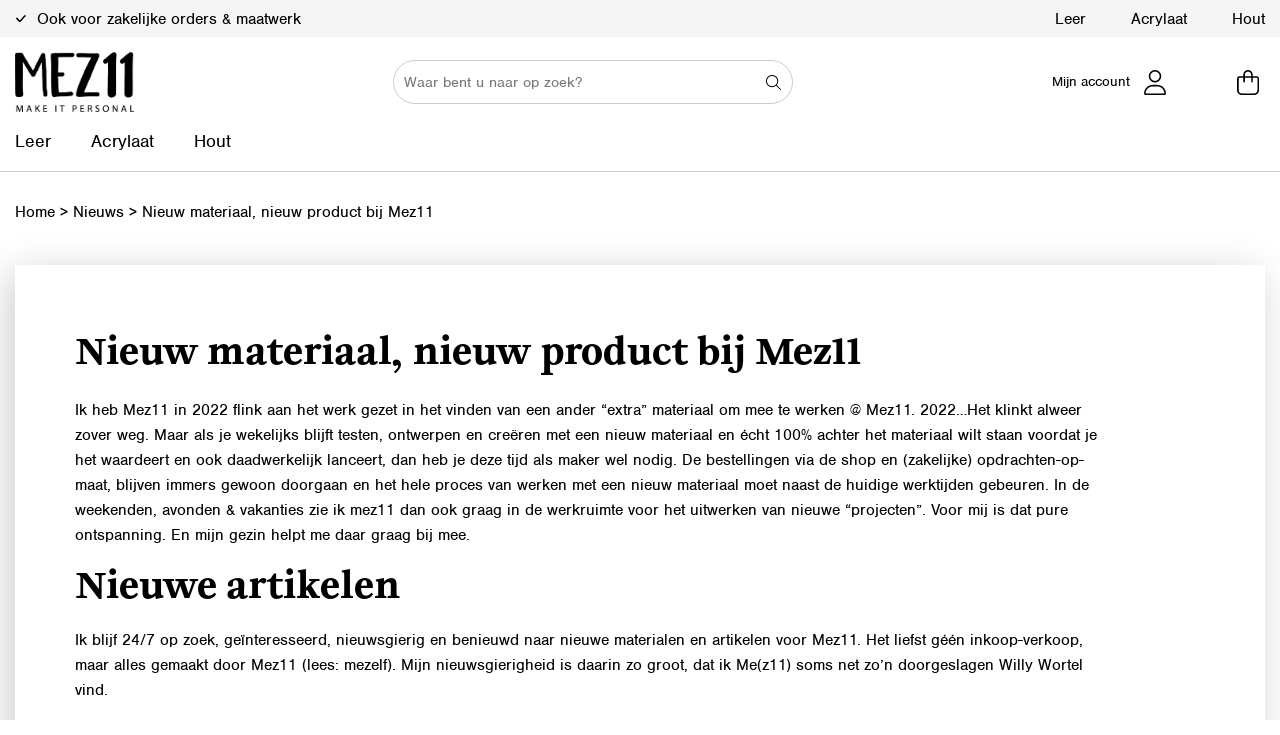

--- FILE ---
content_type: text/html; charset=UTF-8
request_url: https://www.mez11.nl/nieuws/nieuw-materiaal-nieuw-product-bij-mez11/
body_size: 11392
content:
<!DOCTYPE html>
<html lang="en">
<head>
<meta charset="utf-8">

  <title>Nieuw materiaal, nieuw product bij Mez11 - Mez11</title>

<meta name="format-detection" content="telephone=no">
<meta name="apple-mobile-web-app-capable" content="yes">
<meta name="apple-mobile-web-app-status-bar-style" content="black">
<meta name="viewport" content="width=device-width, initial-scale=1, maximum-scale=1, user-scalable=no">

<link rel="apple-touch-icon" sizes="180x180" href="https://www.mez11.nl/wp-content/themes/stratagem/assets/webicons/apple-touch-icon.png">
<link rel="icon" type="image/png" sizes="32x32" href="https://www.mez11.nl/wp-content/themes/stratagem/assets/webicons/favicon-32x32.png">
<link rel="icon" type="image/png" sizes="16x16" href="https://www.mez11.nl/wp-content/themes/stratagem/assets/webicons/favicon-16x16.png">
<link rel="manifest" href="https://www.mez11.nl/wp-content/themes/stratagem/assets/webicons/site.webmanifest">
<link rel="mask-icon" href="https://www.mez11.nl/wp-content/themes/stratagem/assets/webicons/safari-pinned-tab.svg" color="#5bbad5">
<link rel="shortcut icon" href="https://www.mez11.nl/wp-content/themes/stratagem/assets/webicons/favicon.ico">
<link rel="stylesheet" href="https://use.typekit.net/lst7xlt.css">
<link rel="stylesheet" href="https://use.typekit.net/zaj0mci.css">
<meta name="msapplication-TileColor" content="#2b5797">
<meta name="msapplication-config" content="https://www.mez11.nl/wp-content/themes/stratagem/assets/webicons/browserconfig.xml">
<meta name="theme-color" content="#ffffff">

<meta name='robots' content='index, follow, max-image-preview:large, max-snippet:-1, max-video-preview:-1' />
	<style>img:is([sizes="auto" i], [sizes^="auto," i]) { contain-intrinsic-size: 3000px 1500px }</style>
	
	<!-- This site is optimized with the Yoast SEO plugin v25.8 - https://yoast.com/wordpress/plugins/seo/ -->
	<link rel="canonical" href="https://www.mez11.nl/nieuws/nieuw-materiaal-nieuw-product-bij-mez11/" />
	<meta property="og:locale" content="nl_NL" />
	<meta property="og:type" content="article" />
	<meta property="og:title" content="Nieuw materiaal, nieuw product bij Mez11 - Mez11" />
	<meta property="og:description" content="Ik heb Mez11 in 2022 flink aan het werk gezet in het vinden van een ander &#8220;extra&#8221; materiaal om mee te werken @ Mez11. 2022&#8230;Het klinkt alweer zover weg. Maar als je wekelijks blijft testen, ontwerpen en creëren met een nieuw materiaal en écht 100% achter het materiaal wilt staan voordat je het waardeert en [&hellip;]" />
	<meta property="og:url" content="https://www.mez11.nl/nieuws/nieuw-materiaal-nieuw-product-bij-mez11/" />
	<meta property="og:site_name" content="Mez11" />
	<meta property="article:published_time" content="2023-03-26T13:10:42+00:00" />
	<meta property="article:modified_time" content="2023-06-15T07:50:44+00:00" />
	<meta name="author" content="Joyce" />
	<meta name="twitter:card" content="summary_large_image" />
	<meta name="twitter:label1" content="Geschreven door" />
	<meta name="twitter:data1" content="Joyce" />
	<meta name="twitter:label2" content="Geschatte leestijd" />
	<meta name="twitter:data2" content="3 minuten" />
	<script type="application/ld+json" class="yoast-schema-graph">{"@context":"https://schema.org","@graph":[{"@type":"WebPage","@id":"https://www.mez11.nl/nieuws/nieuw-materiaal-nieuw-product-bij-mez11/","url":"https://www.mez11.nl/nieuws/nieuw-materiaal-nieuw-product-bij-mez11/","name":"Nieuw materiaal, nieuw product bij Mez11 - Mez11","isPartOf":{"@id":"https://www.mez11.nl/#website"},"datePublished":"2023-03-26T13:10:42+00:00","dateModified":"2023-06-15T07:50:44+00:00","author":{"@id":"https://www.mez11.nl/#/schema/person/54e8c83c338435abae9c14d26cb2a81d"},"breadcrumb":{"@id":"https://www.mez11.nl/nieuws/nieuw-materiaal-nieuw-product-bij-mez11/#breadcrumb"},"inLanguage":"nl-NL","potentialAction":[{"@type":"ReadAction","target":["https://www.mez11.nl/nieuws/nieuw-materiaal-nieuw-product-bij-mez11/"]}]},{"@type":"BreadcrumbList","@id":"https://www.mez11.nl/nieuws/nieuw-materiaal-nieuw-product-bij-mez11/#breadcrumb","itemListElement":[{"@type":"ListItem","position":1,"name":"Home","item":"https://www.mez11.nl/"},{"@type":"ListItem","position":2,"name":"Nieuws","item":"https://www.mez11.nl/category/nieuws/"},{"@type":"ListItem","position":3,"name":"Nieuw materiaal, nieuw product bij Mez11"}]},{"@type":"WebSite","@id":"https://www.mez11.nl/#website","url":"https://www.mez11.nl/","name":"Mez11","description":"","potentialAction":[{"@type":"SearchAction","target":{"@type":"EntryPoint","urlTemplate":"https://www.mez11.nl/?s={search_term_string}"},"query-input":{"@type":"PropertyValueSpecification","valueRequired":true,"valueName":"search_term_string"}}],"inLanguage":"nl-NL"},{"@type":"Person","@id":"https://www.mez11.nl/#/schema/person/54e8c83c338435abae9c14d26cb2a81d","name":"Joyce","url":"https://www.mez11.nl/author/joyce/"}]}</script>
	<!-- / Yoast SEO plugin. -->


<link rel='dns-prefetch' href='//stackpath.bootstrapcdn.com' />
<link rel='dns-prefetch' href='//www.buro-3.nl' />
<link rel='dns-prefetch' href='//use.typekit.net' />
<link rel='dns-prefetch' href='//use.fontawesome.com' />
<link rel="alternate" type="application/rss+xml" title="Mez11 &raquo; Nieuw materiaal, nieuw product bij Mez11 reacties feed" href="https://www.mez11.nl/nieuws/nieuw-materiaal-nieuw-product-bij-mez11/feed/" />
		<style>
			.lazyload,
			.lazyloading {
				max-width: 100%;
			}
		</style>
		<link rel='stylesheet' id='sbi_styles-css' href='https://www.mez11.nl/wp-content/plugins/instagram-feed/css/sbi-styles.min.css?ver=6.9.1' type='text/css' media='all' />
<link rel='stylesheet' id='wp-block-library-css' href='https://www.mez11.nl/wp-includes/css/dist/block-library/style.min.css?ver=6.8.3' type='text/css' media='all' />
<style id='classic-theme-styles-inline-css' type='text/css'>
/*! This file is auto-generated */
.wp-block-button__link{color:#fff;background-color:#32373c;border-radius:9999px;box-shadow:none;text-decoration:none;padding:calc(.667em + 2px) calc(1.333em + 2px);font-size:1.125em}.wp-block-file__button{background:#32373c;color:#fff;text-decoration:none}
</style>
<style id='global-styles-inline-css' type='text/css'>
:root{--wp--preset--aspect-ratio--square: 1;--wp--preset--aspect-ratio--4-3: 4/3;--wp--preset--aspect-ratio--3-4: 3/4;--wp--preset--aspect-ratio--3-2: 3/2;--wp--preset--aspect-ratio--2-3: 2/3;--wp--preset--aspect-ratio--16-9: 16/9;--wp--preset--aspect-ratio--9-16: 9/16;--wp--preset--color--black: #000000;--wp--preset--color--cyan-bluish-gray: #abb8c3;--wp--preset--color--white: #ffffff;--wp--preset--color--pale-pink: #f78da7;--wp--preset--color--vivid-red: #cf2e2e;--wp--preset--color--luminous-vivid-orange: #ff6900;--wp--preset--color--luminous-vivid-amber: #fcb900;--wp--preset--color--light-green-cyan: #7bdcb5;--wp--preset--color--vivid-green-cyan: #00d084;--wp--preset--color--pale-cyan-blue: #8ed1fc;--wp--preset--color--vivid-cyan-blue: #0693e3;--wp--preset--color--vivid-purple: #9b51e0;--wp--preset--gradient--vivid-cyan-blue-to-vivid-purple: linear-gradient(135deg,rgba(6,147,227,1) 0%,rgb(155,81,224) 100%);--wp--preset--gradient--light-green-cyan-to-vivid-green-cyan: linear-gradient(135deg,rgb(122,220,180) 0%,rgb(0,208,130) 100%);--wp--preset--gradient--luminous-vivid-amber-to-luminous-vivid-orange: linear-gradient(135deg,rgba(252,185,0,1) 0%,rgba(255,105,0,1) 100%);--wp--preset--gradient--luminous-vivid-orange-to-vivid-red: linear-gradient(135deg,rgba(255,105,0,1) 0%,rgb(207,46,46) 100%);--wp--preset--gradient--very-light-gray-to-cyan-bluish-gray: linear-gradient(135deg,rgb(238,238,238) 0%,rgb(169,184,195) 100%);--wp--preset--gradient--cool-to-warm-spectrum: linear-gradient(135deg,rgb(74,234,220) 0%,rgb(151,120,209) 20%,rgb(207,42,186) 40%,rgb(238,44,130) 60%,rgb(251,105,98) 80%,rgb(254,248,76) 100%);--wp--preset--gradient--blush-light-purple: linear-gradient(135deg,rgb(255,206,236) 0%,rgb(152,150,240) 100%);--wp--preset--gradient--blush-bordeaux: linear-gradient(135deg,rgb(254,205,165) 0%,rgb(254,45,45) 50%,rgb(107,0,62) 100%);--wp--preset--gradient--luminous-dusk: linear-gradient(135deg,rgb(255,203,112) 0%,rgb(199,81,192) 50%,rgb(65,88,208) 100%);--wp--preset--gradient--pale-ocean: linear-gradient(135deg,rgb(255,245,203) 0%,rgb(182,227,212) 50%,rgb(51,167,181) 100%);--wp--preset--gradient--electric-grass: linear-gradient(135deg,rgb(202,248,128) 0%,rgb(113,206,126) 100%);--wp--preset--gradient--midnight: linear-gradient(135deg,rgb(2,3,129) 0%,rgb(40,116,252) 100%);--wp--preset--font-size--small: 13px;--wp--preset--font-size--medium: 20px;--wp--preset--font-size--large: 36px;--wp--preset--font-size--x-large: 42px;--wp--preset--spacing--20: 0.44rem;--wp--preset--spacing--30: 0.67rem;--wp--preset--spacing--40: 1rem;--wp--preset--spacing--50: 1.5rem;--wp--preset--spacing--60: 2.25rem;--wp--preset--spacing--70: 3.38rem;--wp--preset--spacing--80: 5.06rem;--wp--preset--shadow--natural: 6px 6px 9px rgba(0, 0, 0, 0.2);--wp--preset--shadow--deep: 12px 12px 50px rgba(0, 0, 0, 0.4);--wp--preset--shadow--sharp: 6px 6px 0px rgba(0, 0, 0, 0.2);--wp--preset--shadow--outlined: 6px 6px 0px -3px rgba(255, 255, 255, 1), 6px 6px rgba(0, 0, 0, 1);--wp--preset--shadow--crisp: 6px 6px 0px rgba(0, 0, 0, 1);}:where(.is-layout-flex){gap: 0.5em;}:where(.is-layout-grid){gap: 0.5em;}body .is-layout-flex{display: flex;}.is-layout-flex{flex-wrap: wrap;align-items: center;}.is-layout-flex > :is(*, div){margin: 0;}body .is-layout-grid{display: grid;}.is-layout-grid > :is(*, div){margin: 0;}:where(.wp-block-columns.is-layout-flex){gap: 2em;}:where(.wp-block-columns.is-layout-grid){gap: 2em;}:where(.wp-block-post-template.is-layout-flex){gap: 1.25em;}:where(.wp-block-post-template.is-layout-grid){gap: 1.25em;}.has-black-color{color: var(--wp--preset--color--black) !important;}.has-cyan-bluish-gray-color{color: var(--wp--preset--color--cyan-bluish-gray) !important;}.has-white-color{color: var(--wp--preset--color--white) !important;}.has-pale-pink-color{color: var(--wp--preset--color--pale-pink) !important;}.has-vivid-red-color{color: var(--wp--preset--color--vivid-red) !important;}.has-luminous-vivid-orange-color{color: var(--wp--preset--color--luminous-vivid-orange) !important;}.has-luminous-vivid-amber-color{color: var(--wp--preset--color--luminous-vivid-amber) !important;}.has-light-green-cyan-color{color: var(--wp--preset--color--light-green-cyan) !important;}.has-vivid-green-cyan-color{color: var(--wp--preset--color--vivid-green-cyan) !important;}.has-pale-cyan-blue-color{color: var(--wp--preset--color--pale-cyan-blue) !important;}.has-vivid-cyan-blue-color{color: var(--wp--preset--color--vivid-cyan-blue) !important;}.has-vivid-purple-color{color: var(--wp--preset--color--vivid-purple) !important;}.has-black-background-color{background-color: var(--wp--preset--color--black) !important;}.has-cyan-bluish-gray-background-color{background-color: var(--wp--preset--color--cyan-bluish-gray) !important;}.has-white-background-color{background-color: var(--wp--preset--color--white) !important;}.has-pale-pink-background-color{background-color: var(--wp--preset--color--pale-pink) !important;}.has-vivid-red-background-color{background-color: var(--wp--preset--color--vivid-red) !important;}.has-luminous-vivid-orange-background-color{background-color: var(--wp--preset--color--luminous-vivid-orange) !important;}.has-luminous-vivid-amber-background-color{background-color: var(--wp--preset--color--luminous-vivid-amber) !important;}.has-light-green-cyan-background-color{background-color: var(--wp--preset--color--light-green-cyan) !important;}.has-vivid-green-cyan-background-color{background-color: var(--wp--preset--color--vivid-green-cyan) !important;}.has-pale-cyan-blue-background-color{background-color: var(--wp--preset--color--pale-cyan-blue) !important;}.has-vivid-cyan-blue-background-color{background-color: var(--wp--preset--color--vivid-cyan-blue) !important;}.has-vivid-purple-background-color{background-color: var(--wp--preset--color--vivid-purple) !important;}.has-black-border-color{border-color: var(--wp--preset--color--black) !important;}.has-cyan-bluish-gray-border-color{border-color: var(--wp--preset--color--cyan-bluish-gray) !important;}.has-white-border-color{border-color: var(--wp--preset--color--white) !important;}.has-pale-pink-border-color{border-color: var(--wp--preset--color--pale-pink) !important;}.has-vivid-red-border-color{border-color: var(--wp--preset--color--vivid-red) !important;}.has-luminous-vivid-orange-border-color{border-color: var(--wp--preset--color--luminous-vivid-orange) !important;}.has-luminous-vivid-amber-border-color{border-color: var(--wp--preset--color--luminous-vivid-amber) !important;}.has-light-green-cyan-border-color{border-color: var(--wp--preset--color--light-green-cyan) !important;}.has-vivid-green-cyan-border-color{border-color: var(--wp--preset--color--vivid-green-cyan) !important;}.has-pale-cyan-blue-border-color{border-color: var(--wp--preset--color--pale-cyan-blue) !important;}.has-vivid-cyan-blue-border-color{border-color: var(--wp--preset--color--vivid-cyan-blue) !important;}.has-vivid-purple-border-color{border-color: var(--wp--preset--color--vivid-purple) !important;}.has-vivid-cyan-blue-to-vivid-purple-gradient-background{background: var(--wp--preset--gradient--vivid-cyan-blue-to-vivid-purple) !important;}.has-light-green-cyan-to-vivid-green-cyan-gradient-background{background: var(--wp--preset--gradient--light-green-cyan-to-vivid-green-cyan) !important;}.has-luminous-vivid-amber-to-luminous-vivid-orange-gradient-background{background: var(--wp--preset--gradient--luminous-vivid-amber-to-luminous-vivid-orange) !important;}.has-luminous-vivid-orange-to-vivid-red-gradient-background{background: var(--wp--preset--gradient--luminous-vivid-orange-to-vivid-red) !important;}.has-very-light-gray-to-cyan-bluish-gray-gradient-background{background: var(--wp--preset--gradient--very-light-gray-to-cyan-bluish-gray) !important;}.has-cool-to-warm-spectrum-gradient-background{background: var(--wp--preset--gradient--cool-to-warm-spectrum) !important;}.has-blush-light-purple-gradient-background{background: var(--wp--preset--gradient--blush-light-purple) !important;}.has-blush-bordeaux-gradient-background{background: var(--wp--preset--gradient--blush-bordeaux) !important;}.has-luminous-dusk-gradient-background{background: var(--wp--preset--gradient--luminous-dusk) !important;}.has-pale-ocean-gradient-background{background: var(--wp--preset--gradient--pale-ocean) !important;}.has-electric-grass-gradient-background{background: var(--wp--preset--gradient--electric-grass) !important;}.has-midnight-gradient-background{background: var(--wp--preset--gradient--midnight) !important;}.has-small-font-size{font-size: var(--wp--preset--font-size--small) !important;}.has-medium-font-size{font-size: var(--wp--preset--font-size--medium) !important;}.has-large-font-size{font-size: var(--wp--preset--font-size--large) !important;}.has-x-large-font-size{font-size: var(--wp--preset--font-size--x-large) !important;}
:where(.wp-block-post-template.is-layout-flex){gap: 1.25em;}:where(.wp-block-post-template.is-layout-grid){gap: 1.25em;}
:where(.wp-block-columns.is-layout-flex){gap: 2em;}:where(.wp-block-columns.is-layout-grid){gap: 2em;}
:root :where(.wp-block-pullquote){font-size: 1.5em;line-height: 1.6;}
</style>
<link rel='stylesheet' id='woocommerce-layout-css' href='https://www.mez11.nl/wp-content/plugins/woocommerce/assets/css/woocommerce-layout.css?ver=10.1.2' type='text/css' media='all' />
<link rel='stylesheet' id='woocommerce-smallscreen-css' href='https://www.mez11.nl/wp-content/plugins/woocommerce/assets/css/woocommerce-smallscreen.css?ver=10.1.2' type='text/css' media='only screen and (max-width: 768px)' />
<link rel='stylesheet' id='woocommerce-general-css' href='https://www.mez11.nl/wp-content/plugins/woocommerce/assets/css/woocommerce.css?ver=10.1.2' type='text/css' media='all' />
<style id='woocommerce-inline-inline-css' type='text/css'>
.woocommerce form .form-row .required { visibility: visible; }
</style>
<link rel='stylesheet' id='brands-styles-css' href='https://www.mez11.nl/wp-content/plugins/woocommerce/assets/css/brands.css?ver=10.1.2' type='text/css' media='all' />
<link rel='stylesheet' id='typekit-css' href='https://use.typekit.net/rah5dec.css?ver=6.8.3' type='text/css' media='all' />
<link rel='stylesheet' id='bootstrap-style-css' href='https://stackpath.bootstrapcdn.com/bootstrap/4.1.3/css/bootstrap.min.css?ver=6.8.3' type='text/css' media='all' />
<link rel='stylesheet' id='fontawesome-css' href='https://use.fontawesome.com/releases/v5.8.2/css/all.css?ver=6.8.3' type='text/css' media='all' />
<link rel='stylesheet' id='animate-style-css' href='https://www.mez11.nl/wp-content/themes/stratagem/assets/css/animate.css?ver=6.8.3' type='text/css' media='all' />
<link rel='stylesheet' id='css-plugins-css' href='https://www.mez11.nl/wp-content/themes/stratagem/assets/css/plugins.min.css?ver=6.8.3' type='text/css' media='all' />
<link rel='stylesheet' id='theme-style-css' href='https://www.mez11.nl/wp-content/themes/stratagem/assets/css/style.css?v=5&#038;ver=6.8.3' type='text/css' media='all' />
<link rel='stylesheet' id='Less-Stylesheet-css' href='https://www.mez11.nl/wp-content/uploads/wp-less/stratagem/assets/css/style-c95e919f1a.css' type='text/css' media='all' />
<!--[if IE]>
<link rel='stylesheet' id='theme-ie-css' href='https://www.mez11.nl/wp-content/themes/stratagem/assets/css/ie.css?ver=6.8.3' type='text/css' media='all' />
<![endif]-->
<script type="text/javascript" src="https://www.mez11.nl/wp-includes/js/jquery/jquery.min.js?ver=3.7.1" id="jquery-core-js"></script>
<script type="text/javascript" src="https://www.mez11.nl/wp-includes/js/jquery/jquery-migrate.min.js?ver=3.4.1" id="jquery-migrate-js"></script>
<script type="text/javascript" src="https://www.mez11.nl/wp-content/plugins/woocommerce/assets/js/jquery-blockui/jquery.blockUI.min.js?ver=2.7.0-wc.10.1.2" id="jquery-blockui-js" defer="defer" data-wp-strategy="defer"></script>
<script type="text/javascript" src="https://www.mez11.nl/wp-content/plugins/woocommerce/assets/js/js-cookie/js.cookie.min.js?ver=2.1.4-wc.10.1.2" id="js-cookie-js" defer="defer" data-wp-strategy="defer"></script>
<script type="text/javascript" id="woocommerce-js-extra">
/* <![CDATA[ */
var woocommerce_params = {"ajax_url":"\/wp-admin\/admin-ajax.php","wc_ajax_url":"\/?wc-ajax=%%endpoint%%","i18n_password_show":"Wachtwoord weergeven","i18n_password_hide":"Wachtwoord verbergen"};
/* ]]> */
</script>
<script type="text/javascript" src="https://www.mez11.nl/wp-content/plugins/woocommerce/assets/js/frontend/woocommerce.min.js?ver=10.1.2" id="woocommerce-js" defer="defer" data-wp-strategy="defer"></script>
<link rel="https://api.w.org/" href="https://www.mez11.nl/wp-json/" /><link rel="alternate" title="JSON" type="application/json" href="https://www.mez11.nl/wp-json/wp/v2/posts/25038" /><link rel='shortlink' href='https://www.mez11.nl/?p=25038' />
<link rel="alternate" title="oEmbed (JSON)" type="application/json+oembed" href="https://www.mez11.nl/wp-json/oembed/1.0/embed?url=https%3A%2F%2Fwww.mez11.nl%2Fnieuws%2Fnieuw-materiaal-nieuw-product-bij-mez11%2F" />
<link rel="alternate" title="oEmbed (XML)" type="text/xml+oembed" href="https://www.mez11.nl/wp-json/oembed/1.0/embed?url=https%3A%2F%2Fwww.mez11.nl%2Fnieuws%2Fnieuw-materiaal-nieuw-product-bij-mez11%2F&#038;format=xml" />
		<script>
			document.documentElement.className = document.documentElement.className.replace('no-js', 'js');
		</script>
				<style>
			.no-js img.lazyload {
				display: none;
			}

			figure.wp-block-image img.lazyloading {
				min-width: 150px;
			}

			.lazyload,
			.lazyloading {
				--smush-placeholder-width: 100px;
				--smush-placeholder-aspect-ratio: 1/1;
				width: var(--smush-image-width, var(--smush-placeholder-width)) !important;
				aspect-ratio: var(--smush-image-aspect-ratio, var(--smush-placeholder-aspect-ratio)) !important;
			}

						.lazyload, .lazyloading {
				opacity: 0;
			}

			.lazyloaded {
				opacity: 1;
				transition: opacity 400ms;
				transition-delay: 0ms;
			}

					</style>
		    <!-- Global site tag (gtag.js) - Google Analytics -->
    <script async src="https://www.googletagmanager.com/gtag/js?id=UA-38633197-69"></script>
    <script>
      window.dataLayer = window.dataLayer || [];
      function gtag(){dataLayer.push(arguments);}
      gtag('js', new Date());
        
        gtag('config', 'UA-38633197-69', { 'anonymize_ip': true });
          </script>
    	<noscript><style>.woocommerce-product-gallery{ opacity: 1 !important; }</style></noscript>
	
</head>


<body class="wp-singular post-template-default single single-post postid-25038 single-format-standard wp-theme-stratagem theme-stratagem woocommerce-no-js">
      <header class="main-header">
      <div class="header-top">
        <div class="container">
          <div class="inner">
            <div class="left">
              <ul class="usps">
                                  <li><i class="check-icon"></i> Maatwerk & personalisatie</li>
                                  <li><i class="check-icon"></i> Ook voor zakelijke orders & maatwerk</li>
                                  <li><i class="check-icon"></i> Duurzame materialen</li>
                                  <li><i class="check-icon"></i> Persoonlijk contact </li>
                                  <li><i class="check-icon"></i> </li>
                              </ul>
            </div>
            <div class="right d-none d-lg-block">
              <ul id="menu-hoofdmenu" class="menu"><li id="menu-item-29636" class="menu-item menu-item-type-custom menu-item-object-custom menu-item-29636"><a href="#">Leer</a></li>
<li id="menu-item-29638" class="menu-item menu-item-type-custom menu-item-object-custom menu-item-29638"><a href="#">Acrylaat</a></li>
<li id="menu-item-59" class="menu-item menu-item-type-taxonomy menu-item-object-product_cat menu-item-59"><a href="https://www.mez11.nl/product-categorie/hout/">Hout</a></li>
</ul>            </div>    
          </div>
        </div>
        
      </div>
      <div class="header-middle">
        <div class="container">
          <div class="inner">
            <div class="left">
              <a href="/" class="logolink"><img data-src="https://www.mez11.nl/wp-content/uploads/2019/11/Logo_mez11_zwart_nieuw_DEF.png" alt="" src="[data-uri]" class="lazyload" style="--smush-placeholder-width: 601px; --smush-placeholder-aspect-ratio: 601/302;"></a>            </div>
            <div class="middle d-none d-lg-block">
              <div class="search-bar-container">
                    
<form action="/" method="get">
	<div class="form-container">	
		<input type="text" name="s" id="search" value="" placeholder="Waar bent u naar op zoek?" />
		<input type="submit" id="searchsubmit" value="" />
	</div>
</form>              </div>
            </div>
            <div class="right">
              <div class="menu-buttons">
                                        
                  <a href="/mijn-account" class="shop-btn">Mijn account<span class="icon user"></span></a>
                  <a href="/winkelmand" class="shop-btn"><span class="icon cart"></span></a>
              </div>
                              <div type="button" class="navbar-toggle slide-menu-control d-block d-lg-none" type="button" data-action="toggle" data-target="navbarMobile" role="button" aria-controls="navbarMobile" aria-expanded="false" aria-label="Toggle navigation">
                  <div class="hamburger-menu">
                    <div class="icon-bar icon-bar-1"></div>
                    <div class="icon-bar icon-bar-2"></div>
                    <div class="icon-bar icon-bar-3"></div>
                  </div>
                </div>
                          </div>
          </div>
        </div>
      </div>
      
      <div class="header-bottom">
        <div class="container">
          <div class="navigation d-none d-lg-block">
                          <nav class="navbar navbar-expand-lg">								
                <div class="collapse navbar-collapse d-none d-lg-block" id="main-navigation">
                  <ul class="navbar-nav ms-auto mb-2 mb-lg-0">
                    <li  class="menu-item menu-item-type-custom menu-item-object-custom menu-item-has-children dropdown nav-item nav-item-29636"><a href="#" class="nav-link  dropdown-toggle" data-bs-toggle="dropdown" aria-haspopup="true" aria-expanded="false">Leer</a>
<ul class="dropdown-menu  depth_0">
	<li  id="menu-item-60" class="menu-item menu-item-type-taxonomy menu-item-object-product_cat menu-item-has-children dropdown nav-item nav-item-60 dropdown-menu dropdown-menu-end"><a href="https://www.mez11.nl/product-categorie/leer/" class="dropdown-item  dropdown-toggle" data-bs-toggle="dropdown" aria-haspopup="true" aria-expanded="false">Leren labels</a></li>
	<li  id="menu-item-68" class="menu-item menu-item-type-taxonomy menu-item-object-product_cat menu-item-has-children dropdown nav-item nav-item-68 dropdown-menu dropdown-menu-end"><a href="https://www.mez11.nl/product-categorie/sleutelhangers/" class="dropdown-item  dropdown-toggle" data-bs-toggle="dropdown" aria-haspopup="true" aria-expanded="false">Sleutelhangers</a></li>
	<li  id="menu-item-13826" class="menu-item menu-item-type-taxonomy menu-item-object-product_cat menu-item-has-children dropdown nav-item nav-item-13826 dropdown-menu dropdown-menu-end"><a href="https://www.mez11.nl/product-categorie/onderzetters/" class="dropdown-item  dropdown-toggle" data-bs-toggle="dropdown" aria-haspopup="true" aria-expanded="false">Onderzetters</a></li>
	<li  id="menu-item-69" class="menu-item menu-item-type-taxonomy menu-item-object-product_cat menu-item-has-children dropdown nav-item nav-item-69 dropdown-menu dropdown-menu-end"><a href="https://www.mez11.nl/product-categorie/sos/" class="dropdown-item  dropdown-toggle" data-bs-toggle="dropdown" aria-haspopup="true" aria-expanded="false">Armbandjes</a></li>
	<li  id="menu-item-13713" class="menu-item menu-item-type-taxonomy menu-item-object-product_cat nav-item nav-item-13713"><a href="https://www.mez11.nl/product-categorie/leren-mini-bags-handgemaakt/" class="dropdown-item ">Leren mini bags handgemaakt</a></li>
</ul>
</li>
<li  class="menu-item menu-item-type-custom menu-item-object-custom menu-item-has-children dropdown nav-item nav-item-29638"><a href="#" class="nav-link  dropdown-toggle" data-bs-toggle="dropdown" aria-haspopup="true" aria-expanded="false">Acrylaat</a>
<ul class="dropdown-menu  depth_0">
	<li  id="menu-item-25001" class="menu-item menu-item-type-taxonomy menu-item-object-product_cat menu-item-has-children dropdown nav-item nav-item-25001 dropdown-menu dropdown-menu-end"><a href="https://www.mez11.nl/product-categorie/acrylaatlabels/" class="dropdown-item  dropdown-toggle" data-bs-toggle="dropdown" aria-haspopup="true" aria-expanded="false">Acrylaat labels</a></li>
	<li  id="menu-item-25691" class="menu-item menu-item-type-taxonomy menu-item-object-product_cat menu-item-has-children dropdown nav-item nav-item-25691 dropdown-menu dropdown-menu-end"><a href="https://www.mez11.nl/product-categorie/pins-speldjes/" class="dropdown-item  dropdown-toggle" data-bs-toggle="dropdown" aria-haspopup="true" aria-expanded="false">Pins &amp; Speldjes</a></li>
	<li  id="menu-item-25005" class="menu-item menu-item-type-taxonomy menu-item-object-product_cat nav-item nav-item-25005"><a href="https://www.mez11.nl/product-categorie/sleutelhangers/acrylaat-sleutelhangers/" class="dropdown-item ">Acrylaat sleutelhangers</a></li>
</ul>
</li>
<li  class="menu-item menu-item-type-taxonomy menu-item-object-product_cat menu-item-has-children dropdown nav-item nav-item-59"><a href="https://www.mez11.nl/product-categorie/hout/" class="nav-link  dropdown-toggle" data-bs-toggle="dropdown" aria-haspopup="true" aria-expanded="false">Hout</a>
<ul class="dropdown-menu  depth_0">
	<li  id="menu-item-10210" class="menu-item menu-item-type-taxonomy menu-item-object-product_cat nav-item nav-item-10210"><a href="https://www.mez11.nl/product-categorie/hout/borrelplank/" class="dropdown-item ">Borrelplanken</a></li>
	<li  id="menu-item-10211" class="menu-item menu-item-type-taxonomy menu-item-object-product_cat nav-item nav-item-10211"><a href="https://www.mez11.nl/product-categorie/hout/flesopener/" class="dropdown-item ">Flesopeners</a></li>
	<li  id="menu-item-29343" class="menu-item menu-item-type-taxonomy menu-item-object-product_cat nav-item nav-item-29343"><a href="https://www.mez11.nl/product-categorie/hout/weckpot-met-houten-deksel/" class="dropdown-item ">Weckpot met houten deksel</a></li>
	<li  id="menu-item-10213" class="menu-item menu-item-type-taxonomy menu-item-object-product_cat nav-item nav-item-10213"><a href="https://www.mez11.nl/product-categorie/hout/vaantjes-met-tekst-of-naam/" class="dropdown-item ">Vaantjes met tekst of naam</a></li>
	<li  id="menu-item-10214" class="menu-item menu-item-type-taxonomy menu-item-object-product_cat nav-item nav-item-10214"><a href="https://www.mez11.nl/product-categorie/hout/vlaggenlijn-eigen-tekst/" class="dropdown-item ">Vlaggenlijn eigen tekst</a></li>
</ul>
</li>
                  </ul>
                </div>
              </nav>
                      </div>
        </div>
      </div>
    </header>
  
<main>
	<section class="site-content">
		<div class="container container-wide">
            <div class="breadcrumbs">
                <div class="row">
                    <div class="col-sm-12">
                        <p id="breadcrumbs"><span><span><a href="https://www.mez11.nl/">Home</a></span> &gt; <span><a href="https://www.mez11.nl/category/nieuws/">Nieuws</a></span> &gt; <span class="breadcrumb_last" aria-current="page">Nieuw materiaal, nieuw product bij Mez11</span></span></p>                    </div>
                </div>
            </div>
					        <div class="entry">
																<h1>Nieuw materiaal, nieuw product bij Mez11</h1>
							            
<p>Ik heb Mez11 in 2022 flink aan het werk gezet in het vinden van een ander &#8220;extra&#8221; materiaal om mee te werken @ Mez11. 2022&#8230;Het klinkt alweer zover weg. Maar als je wekelijks blijft testen, ontwerpen en creëren met een nieuw materiaal en écht 100% achter het materiaal wilt staan voordat je het waardeert en ook daadwerkelijk lanceert, dan heb je deze tijd als maker wel nodig. De bestellingen via de shop en (zakelijke) opdrachten-op-maat, blijven immers gewoon doorgaan en het hele proces van werken met een nieuw materiaal moet naast de huidige werktijden gebeuren. In de weekenden, avonden &amp; vakanties zie ik mez11 dan ook graag in de werkruimte voor het uitwerken van nieuwe &#8220;projecten&#8221;. Voor mij is dat pure ontspanning. En mijn gezin helpt me daar graag bij mee. <br></p>



<h2 class="wp-block-heading">Nieuwe artikelen  </h2>



<p>Ik blijf 24/7 op zoek, geïnteresseerd, nieuwsgierig en benieuwd naar nieuwe materialen en artikelen voor Mez11. Het liefst géén inkoop-verkoop, maar alles gemaakt door Mez11 (lees: mezelf). Mijn nieuwsgierigheid is daarin zo groot, dat ik Me(z11) soms net zo&#8217;n doorgeslagen Willy Wortel vind. </p>



<h2 class="wp-block-heading">Uitbreiding materialen naast leer en hout </h2>



<p>Bij het materiaal leer en hout ben ik gestart met het maken van labels en later deze materialen ook steeds meer en meer gaan gebruiken voor het maken van de sleutelhangers @Mez11. Dit keer is het nét andersom gegaan. Ik ben met dit nieuwe materiaal gestart met het ontwerpen van <a href="https://www.mez11.nl/product-categorie/sleutelhangers/acrylaat-sleutelhanger/">sleutelhangers</a> en gaandeweg zag ik hier ook hele toffe mogelijkheden in voor de labels. </p>



<h2 class="wp-block-heading">Acrylaat is erg veelzijdig </h2>



<p>Ik heb het nu over het materiaal Acrylaat. Ook wel bekend als PMMA wat voluit staat voor Polymethylmethacrylaat. En beter bekend onder de (merk)naam Plexiglas of Perspex.<br>Omdat het materiaal zoveel afwijkt van leer en hout, biedt het ook weer heel veel andere mogelijkheden.<br>Het is o.a. weersbestendig, lichtdoorlatend, licht van gewicht en is in verschillende kleuren verkrijgbaar. <br><br>Bij Mez11 kun je kiezen uit zoete pastelkleuren, mat en glanzend zwart, felle neonkleuren, zilver en spiegelend goud of rosé. Een 15-tal kleuren, waarmee we kunnen mixen en matchen als het om sleutelhangers én labels gaat. En ik sluit niet uit dat er nog meerdere kleuren van in het assortiment komen. Evenals de producten in dit toffe materiaal in de shop van Mez11. </p>



<h2 class="wp-block-heading">Zelf een idee? Laat het weten!</h2>



<p>Heb je wensen of ideeën waarvan jij vindt dat we daarmee aan de slag moeten? <br>Stuur Me(z11) een bericht via het <a href="https://www.mez11.nl/contact/">contactformulier</a> en samen maken we er moois van! </p>



<p>Lieve groet Joyce, Mez11</p>
		        </div>
    				</div>

		
	</section>
	

</main>

  <div class="mobile-menu slide-menu" id="navbarMobile">	
    <nav class="responsive-nav">
      <ul class="nav bigger">
        <li class="menu-item menu-item-type-custom menu-item-object-custom menu-item-has-children menu-item-29636"><a href="#">Leer</a>
<ul class="sub-menu">
	<li class="menu-item menu-item-type-taxonomy menu-item-object-product_cat menu-item-has-children menu-item-60"><a href="https://www.mez11.nl/product-categorie/leer/">Leren labels</a>
	<ul class="sub-menu">
		<li id="menu-item-61" class="menu-item menu-item-type-taxonomy menu-item-object-product_cat menu-item-61"><a href="https://www.mez11.nl/product-categorie/leer/big-labels/">Big labels</a></li>
		<li id="menu-item-62" class="menu-item menu-item-type-taxonomy menu-item-object-product_cat menu-item-62"><a href="https://www.mez11.nl/product-categorie/leer/labels-hartje/">Labels hartje</a></li>
		<li id="menu-item-63" class="menu-item menu-item-type-taxonomy menu-item-object-product_cat menu-item-63"><a href="https://www.mez11.nl/product-categorie/leer/labels-recht/">Labels recht</a></li>
		<li id="menu-item-64" class="menu-item menu-item-type-taxonomy menu-item-object-product_cat menu-item-64"><a href="https://www.mez11.nl/product-categorie/leer/labels-rond/">Labels rond</a></li>
		<li id="menu-item-65" class="menu-item menu-item-type-taxonomy menu-item-object-product_cat menu-item-65"><a href="https://www.mez11.nl/product-categorie/leer/labels-vierkant/">Labels vierkant</a></li>
		<li id="menu-item-10222" class="menu-item menu-item-type-taxonomy menu-item-object-product_cat menu-item-10222"><a href="https://www.mez11.nl/product-categorie/leer/pakketten/">Pakketten</a></li>
		<li id="menu-item-66" class="menu-item menu-item-type-taxonomy menu-item-object-product_cat menu-item-66"><a href="https://www.mez11.nl/product-categorie/leer/sjaallabels/">Sjaallabels</a></li>
		<li id="menu-item-67" class="menu-item menu-item-type-taxonomy menu-item-object-product_cat menu-item-67"><a href="https://www.mez11.nl/product-categorie/leer/small-labels/">Small labels</a></li>
	</ul>
</li>
	<li class="menu-item menu-item-type-taxonomy menu-item-object-product_cat menu-item-has-children menu-item-68"><a href="https://www.mez11.nl/product-categorie/sleutelhangers/">Sleutelhangers</a>
	<ul class="sub-menu">
		<li id="menu-item-14548" class="menu-item menu-item-type-taxonomy menu-item-object-product_cat menu-item-14548"><a href="https://www.mez11.nl/product-categorie/sleutelhangers/leervacht-sleutelhanger-hartje/">Leervacht sleutelhangers hartje</a></li>
		<li id="menu-item-12988" class="menu-item menu-item-type-taxonomy menu-item-object-product_cat menu-item-12988"><a href="https://www.mez11.nl/product-categorie/sleutelhangers/leren-sleutelhangers-recht-gegraveerd/">Leren sleutelhangers recht gegraveerd&#8217;</a></li>
		<li id="menu-item-10216" class="menu-item menu-item-type-taxonomy menu-item-object-product_cat menu-item-10216"><a href="https://www.mez11.nl/product-categorie/sleutelhangers/leren-sleutelhangers-rond-45mm/">Leren sleutelhangers rond 45mm</a></li>
		<li id="menu-item-15183" class="menu-item menu-item-type-taxonomy menu-item-object-product_cat menu-item-15183"><a href="https://www.mez11.nl/product-categorie/sleutelhangers/leren-sleutelhanger-shirtjes/">Leren sleutelhanger shirtjes</a></li>
		<li id="menu-item-12989" class="menu-item menu-item-type-taxonomy menu-item-object-product_cat menu-item-12989"><a href="https://www.mez11.nl/product-categorie/sleutelhangers/leren-sleutelhangers-lus/">Leren sleutelhangers lus</a></li>
	</ul>
</li>
	<li class="menu-item menu-item-type-taxonomy menu-item-object-product_cat menu-item-has-children menu-item-13826"><a href="https://www.mez11.nl/product-categorie/onderzetters/">Onderzetters</a>
	<ul class="sub-menu">
		<li id="menu-item-13829" class="menu-item menu-item-type-taxonomy menu-item-object-product_cat menu-item-13829"><a href="https://www.mez11.nl/product-categorie/onderzetters/lrb/">Leren band voor onderzetters</a></li>
		<li id="menu-item-13830" class="menu-item menu-item-type-taxonomy menu-item-object-product_cat menu-item-13830"><a href="https://www.mez11.nl/product-categorie/onderzetters/oz-per-stuk/">Leren onderzetters per stuk</a></li>
		<li id="menu-item-13831" class="menu-item menu-item-type-taxonomy menu-item-object-product_cat menu-item-13831"><a href="https://www.mez11.nl/product-categorie/onderzetters/oz-per-set/">Leren onderzetters per set</a></li>
	</ul>
</li>
	<li class="menu-item menu-item-type-taxonomy menu-item-object-product_cat menu-item-has-children menu-item-69"><a href="https://www.mez11.nl/product-categorie/sos/">Armbandjes</a>
	<ul class="sub-menu">
		<li id="menu-item-12992" class="menu-item menu-item-type-taxonomy menu-item-object-product_cat menu-item-12992"><a href="https://www.mez11.nl/product-categorie/sos/leren-armbandjes-animalprint/">Leren armbandjes animalprint</a></li>
		<li id="menu-item-12991" class="menu-item menu-item-type-taxonomy menu-item-object-product_cat menu-item-12991"><a href="https://www.mez11.nl/product-categorie/sos/leren-sos-bandjes-kids/">Leren SOS bandjes kids</a></li>
	</ul>
</li>
	<li class="menu-item menu-item-type-taxonomy menu-item-object-product_cat menu-item-13713"><a href="https://www.mez11.nl/product-categorie/leren-mini-bags-handgemaakt/">Leren mini bags handgemaakt</a></li>
</ul>
</li>
<li class="menu-item menu-item-type-custom menu-item-object-custom menu-item-has-children menu-item-29638"><a href="#">Acrylaat</a>
<ul class="sub-menu">
	<li class="menu-item menu-item-type-taxonomy menu-item-object-product_cat menu-item-has-children menu-item-25001"><a href="https://www.mez11.nl/product-categorie/acrylaatlabels/">Acrylaat labels</a>
	<ul class="sub-menu">
		<li id="menu-item-25002" class="menu-item menu-item-type-taxonomy menu-item-object-product_cat menu-item-25002"><a href="https://www.mez11.nl/product-categorie/acrylaatlabels/acrylaat-label-recht/">Acrylaat label recht</a></li>
		<li id="menu-item-25003" class="menu-item menu-item-type-taxonomy menu-item-object-product_cat menu-item-25003"><a href="https://www.mez11.nl/product-categorie/acrylaatlabels/acrylaat-labels-rond/">Acrylaat labels rond</a></li>
		<li id="menu-item-25004" class="menu-item menu-item-type-taxonomy menu-item-object-product_cat menu-item-25004"><a href="https://www.mez11.nl/product-categorie/acrylaatlabels/acrylaat-labels-diverse-pakketten/">Acrylaat labels diverse pakketten</a></li>
	</ul>
</li>
	<li class="menu-item menu-item-type-taxonomy menu-item-object-product_cat menu-item-has-children menu-item-25691"><a href="https://www.mez11.nl/product-categorie/pins-speldjes/">Pins &amp; Speldjes</a>
	<ul class="sub-menu">
		<li id="menu-item-29179" class="menu-item menu-item-type-post_type menu-item-object-product menu-item-29179"><a href="https://www.mez11.nl/product/pins-speldjes/pins-ohlalaaa/ohlalaaa/">Pins Ohlalaaa</a></li>
		<li id="menu-item-28320" class="menu-item menu-item-type-post_type menu-item-object-product menu-item-28320"><a href="https://www.mez11.nl/product/pins-speldjes/pins-hamsa-handje/hamsa-handje/">Hamsa Handje</a></li>
		<li id="menu-item-28319" class="menu-item menu-item-type-post_type menu-item-object-product menu-item-28319"><a href="https://www.mez11.nl/product/pins-speldjes/pins-medaille/pins-medaille/">Pins Medaille liefste juf</a></li>
		<li id="menu-item-28318" class="menu-item menu-item-type-post_type menu-item-object-product menu-item-28318"><a href="https://www.mez11.nl/product/pins-speldjes/pins-medaille/pins-medaille-leukste-meester/">Pins Medaille leukste meester</a></li>
		<li id="menu-item-28314" class="menu-item menu-item-type-post_type menu-item-object-product menu-item-28314"><a href="https://www.mez11.nl/product/pins-speldjes/pins-medaille/pins-medaille-liefste-mama/">Pins Medaille liefste mama</a></li>
		<li id="menu-item-28316" class="menu-item menu-item-type-post_type menu-item-object-product menu-item-28316"><a href="https://www.mez11.nl/product/pins-speldjes/pins-medaille/pins-medaille-liefste-opa/">Pins Medaille liefste opa</a></li>
		<li id="menu-item-28317" class="menu-item menu-item-type-post_type menu-item-object-product menu-item-28317"><a href="https://www.mez11.nl/product/pins-speldjes/pins-medaille/pins-medaille-liefste-oma/">Pins Medaille liefste oma</a></li>
		<li id="menu-item-28315" class="menu-item menu-item-type-post_type menu-item-object-product menu-item-28315"><a href="https://www.mez11.nl/product/pins-speldjes/pins-medaille/pins-medaille-topper/">Pins Medaille topper</a></li>
		<li id="menu-item-25692" class="menu-item menu-item-type-taxonomy menu-item-object-product_cat menu-item-25692"><a href="https://www.mez11.nl/product-categorie/pins-speldjes/pins-smiley-happy/">Pins smiley smile</a></li>
		<li id="menu-item-26367" class="menu-item menu-item-type-taxonomy menu-item-object-product_cat menu-item-26367"><a href="https://www.mez11.nl/product-categorie/pins-speldjes/pins-boobs/">Pins boobies</a></li>
		<li id="menu-item-26368" class="menu-item menu-item-type-taxonomy menu-item-object-product_cat menu-item-26368"><a href="https://www.mez11.nl/product-categorie/pins-speldjes/pins-dikke-kus/">Pins dikke kus</a></li>
		<li id="menu-item-26369" class="menu-item menu-item-type-taxonomy menu-item-object-product_cat menu-item-26369"><a href="https://www.mez11.nl/product-categorie/pins-speldjes/pins-smiley-drip/">Pins smiley drip</a></li>
		<li id="menu-item-27099" class="menu-item menu-item-type-post_type menu-item-object-product menu-item-27099"><a href="https://www.mez11.nl/product/pins-speldjes/pins-klavertje-4/klavertje-vier/">Pins Klavertje vier</a></li>
		<li id="menu-item-27254" class="menu-item menu-item-type-post_type menu-item-object-product menu-item-27254"><a href="https://www.mez11.nl/product/pins-speldjes/pins-ballonhondje/ballon-hondje/">Pins Ballonhondje</a></li>
		<li id="menu-item-27782" class="menu-item menu-item-type-taxonomy menu-item-object-product_cat menu-item-27782"><a href="https://www.mez11.nl/product-categorie/pins-speldjes/pins-kikker/">Pins kikker</a></li>
		<li id="menu-item-27783" class="menu-item menu-item-type-taxonomy menu-item-object-product_cat menu-item-27783"><a href="https://www.mez11.nl/product-categorie/pins-speldjes/pins-zwaluw-liza/">Pins zwaluw</a></li>
	</ul>
</li>
	<li class="menu-item menu-item-type-taxonomy menu-item-object-product_cat menu-item-25005"><a href="https://www.mez11.nl/product-categorie/sleutelhangers/acrylaat-sleutelhangers/">Acrylaat sleutelhangers</a></li>
</ul>
</li>
<li class="menu-item menu-item-type-taxonomy menu-item-object-product_cat menu-item-has-children menu-item-59"><a href="https://www.mez11.nl/product-categorie/hout/">Hout</a>
<ul class="sub-menu">
	<li class="menu-item menu-item-type-taxonomy menu-item-object-product_cat menu-item-10210"><a href="https://www.mez11.nl/product-categorie/hout/borrelplank/">Borrelplanken</a></li>
	<li class="menu-item menu-item-type-taxonomy menu-item-object-product_cat menu-item-10211"><a href="https://www.mez11.nl/product-categorie/hout/flesopener/">Flesopeners</a></li>
	<li class="menu-item menu-item-type-taxonomy menu-item-object-product_cat menu-item-29343"><a href="https://www.mez11.nl/product-categorie/hout/weckpot-met-houten-deksel/">Weckpot met houten deksel</a></li>
	<li class="menu-item menu-item-type-taxonomy menu-item-object-product_cat menu-item-10213"><a href="https://www.mez11.nl/product-categorie/hout/vaantjes-met-tekst-of-naam/">Vaantjes met tekst of naam</a></li>
	<li class="menu-item menu-item-type-taxonomy menu-item-object-product_cat menu-item-10214"><a href="https://www.mez11.nl/product-categorie/hout/vlaggenlijn-eigen-tekst/">Vlaggenlijn eigen tekst</a></li>
</ul>
</li>
        <li class="hr"></li>
        <li class="menu-item menu-item-type-custom menu-item-object-custom menu-item-29636"><a href="#">Leer</a></li>
<li class="menu-item menu-item-type-custom menu-item-object-custom menu-item-29638"><a href="#">Acrylaat</a></li>
<li class="menu-item menu-item-type-taxonomy menu-item-object-product_cat menu-item-59"><a href="https://www.mez11.nl/product-categorie/hout/">Hout</a></li>
      </ul>
    </nav>
  </div>

<div class="footer-usps">
  <div class="container">
    <ul class="usps">
              <li><i class="check-icon"></i> Maatwerk & personalisatie</li>
              <li><i class="check-icon"></i> Ook voor zakelijke orders & maatwerk</li>
              <li><i class="check-icon"></i> Duurzame materialen</li>
              <li><i class="check-icon"></i> Persoonlijk contact </li>
              <li><i class="check-icon"></i> </li>
          </ul>
  </div>
</div>
<footer class="site-footer">
  <div class="main-footer">
  	<div class="container">
      <div class="row">
        <div class="col-6 col-md-3 col-lg-3">
          <div class="footer-kolom kolom-1">
            <div class="logo-container">
                              <a href="https://www.mez11.nl" class="footer-logo"><img data-src="https://www.mez11.nl/wp-content/uploads/2019/11/Logo_mez11_zwart_nieuw_DEF.png" src="[data-uri]" class="lazyload" style="--smush-placeholder-width: 601px; --smush-placeholder-aspect-ratio: 601/302;"></a>
                          </div>
            <div class="social-media">
              <a href="https://twitter.com/vanmez11"><i class="fab fa-twitter"></i></a><a href="https://nl-nl.facebook.com/pages/category/Home-Decor/Mez11-1431028063843349/"><i class="fab fa-facebook-f"></i></a><a href="https://www.instagram.com/vanmez11"><i class="fab fa-instagram"></i></a><a href="https://nl.pinterest.com/vanmez11/"><i class="fab fa-pinterest-p"></i></a>            </div>
          </div>
        </div>
        <div class="col-6 col-md-3 col-lg-3">
          <div class="footer-kolom kolom-1">
                        
            <h3>Categorieën</h3>
            <ul id="menu-categorieen" class="menu"><li id="menu-item-83" class="menu-item menu-item-type-taxonomy menu-item-object-product_cat menu-item-83"><a href="https://www.mez11.nl/product-categorie/leer/">Leren labels</a></li>
<li id="menu-item-25444" class="menu-item menu-item-type-taxonomy menu-item-object-product_cat menu-item-25444"><a href="https://www.mez11.nl/product-categorie/acrylaatlabels/">Acrylaat labels</a></li>
<li id="menu-item-82" class="menu-item menu-item-type-taxonomy menu-item-object-product_cat menu-item-82"><a href="https://www.mez11.nl/product-categorie/hout/">Hout</a></li>
<li id="menu-item-25446" class="menu-item menu-item-type-taxonomy menu-item-object-product_cat menu-item-25446"><a href="https://www.mez11.nl/product-categorie/sleutelhangers/">Sleutelhangers</a></li>
<li id="menu-item-85" class="menu-item menu-item-type-taxonomy menu-item-object-product_cat menu-item-85"><a href="https://www.mez11.nl/product-categorie/sos/">Armbandjes</a></li>
<li id="menu-item-25451" class="menu-item menu-item-type-taxonomy menu-item-object-product_cat menu-item-25451"><a href="https://www.mez11.nl/product-categorie/leer-en-leervacht-etui-handgemaakt/">Leren etui</a></li>
<li id="menu-item-25453" class="menu-item menu-item-type-taxonomy menu-item-object-product_cat menu-item-25453"><a href="https://www.mez11.nl/product-categorie/leren-mini-bags-handgemaakt/">Leren mini bags handgemaakt</a></li>
<li id="menu-item-25447" class="menu-item menu-item-type-taxonomy menu-item-object-product_cat menu-item-25447"><a href="https://www.mez11.nl/product-categorie/onderzetters/">Onderzetters</a></li>
</ul>          </div>
        </div>
        <div class="col-6 col-md-3 col-lg-3">
          <div class="footer-kolom kolom-2">
                        
            <h3>Informatie &amp; contact</h3>
            <ul id="menu-informatie-contact" class="menu"><li id="menu-item-87" class="menu-item menu-item-type-post_type menu-item-object-page menu-item-87"><a href="https://www.mez11.nl/contact/">Contactformulier</a></li>
<li id="menu-item-89" class="menu-item menu-item-type-post_type menu-item-object-page menu-item-89"><a href="https://www.mez11.nl/over-ons/">Over Mez11</a></li>
<li id="menu-item-144" class="menu-item menu-item-type-post_type menu-item-object-page menu-item-144"><a href="https://www.mez11.nl/nieuws/">Nieuws</a></li>
<li id="menu-item-25443" class="menu-item menu-item-type-post_type menu-item-object-page menu-item-25443"><a href="https://www.mez11.nl/mez11-zakelijke-partner/">Mez11 zakelijke partner</a></li>
<li id="menu-item-90" class="menu-item menu-item-type-post_type menu-item-object-page menu-item-90"><a href="https://www.mez11.nl/veelgestelde-vragen/">Veelgestelde vragen</a></li>
<li id="menu-item-10283" class="menu-item menu-item-type-post_type menu-item-object-page menu-item-privacy-policy menu-item-10283"><a rel="privacy-policy" href="https://www.mez11.nl/privacyverklaring/">Privacyverklaring</a></li>
</ul>          </div>
        </div>
        <div class="col-6 col-md-3 col-lg-3">
          <div class="footer-kolom kolom-3">
                        
            <h3>Over Mez11</h3>
            <ul id="menu-over-mez11" class="menu"><li id="menu-item-27604" class="menu-item menu-item-type-post_type menu-item-object-page menu-item-27604"><a href="https://www.mez11.nl/over-ons/">Over Mez11</a></li>
<li id="menu-item-27603" class="menu-item menu-item-type-post_type menu-item-object-page menu-item-27603"><a href="https://www.mez11.nl/nieuws/">Nieuws</a></li>
<li id="menu-item-27602" class="menu-item menu-item-type-post_type menu-item-object-page menu-item-27602"><a href="https://www.mez11.nl/mez11-zakelijke-partner/">Zakelijke partner</a></li>
</ul>            
                        
            <h3>Mijn account</h3>
            <ul id="menu-mijn-account" class="menu"><li id="menu-item-27605" class="menu-item menu-item-type-post_type menu-item-object-page menu-item-27605"><a href="https://www.mez11.nl/mijn-account/">Inloggen / Account</a></li>
</ul>          </div>
        </div>
      </div>
    </div>
  </div>

  <div class="sub-footer">
    <div class="container">
      <div class="menu-hoofdmenu-container"><ul id="menu-hoofdmenu-4" class="menu"><li class="betaalwijzen"> <img data-src="https://www.mez11.nl/wp-content/uploads/2024/02/icon-ideal.png" src="[data-uri]" class="lazyload" style="--smush-placeholder-width: 30px; --smush-placeholder-aspect-ratio: 30/22;"> <img data-src="https://www.mez11.nl/wp-content/uploads/2024/02/icon-bancontact.png" src="[data-uri]" class="lazyload" style="--smush-placeholder-width: 30px; --smush-placeholder-aspect-ratio: 30/22;"> <img data-src="https://www.mez11.nl/wp-content/uploads/2024/02/icon-klarna.png" src="[data-uri]" class="lazyload" style="--smush-placeholder-width: 32px; --smush-placeholder-aspect-ratio: 32/24;"> <img data-src="https://www.mez11.nl/wp-content/uploads/2024/02/icon-betaalmethode.png" src="[data-uri]" class="lazyload" style="--smush-placeholder-width: 32px; --smush-placeholder-aspect-ratio: 32/24;"> <img data-src="https://www.mez11.nl/wp-content/uploads/2024/02/icon-creditcard.png" src="[data-uri]" class="lazyload" style="--smush-placeholder-width: 32px; --smush-placeholder-aspect-ratio: 32/24;"></li><li class="menu-item menu-item-type-custom menu-item-object-custom menu-item-has-children menu-item-29636"><a href="#">Leer</a>
<ul class="sub-menu">
	<li class="menu-item menu-item-type-taxonomy menu-item-object-product_cat menu-item-has-children menu-item-60"><a href="https://www.mez11.nl/product-categorie/leer/">Leren labels</a>
	<ul class="sub-menu">
		<li class="menu-item menu-item-type-taxonomy menu-item-object-product_cat menu-item-61"><a href="https://www.mez11.nl/product-categorie/leer/big-labels/">Big labels</a></li>
		<li class="menu-item menu-item-type-taxonomy menu-item-object-product_cat menu-item-62"><a href="https://www.mez11.nl/product-categorie/leer/labels-hartje/">Labels hartje</a></li>
		<li class="menu-item menu-item-type-taxonomy menu-item-object-product_cat menu-item-63"><a href="https://www.mez11.nl/product-categorie/leer/labels-recht/">Labels recht</a></li>
		<li class="menu-item menu-item-type-taxonomy menu-item-object-product_cat menu-item-64"><a href="https://www.mez11.nl/product-categorie/leer/labels-rond/">Labels rond</a></li>
		<li class="menu-item menu-item-type-taxonomy menu-item-object-product_cat menu-item-65"><a href="https://www.mez11.nl/product-categorie/leer/labels-vierkant/">Labels vierkant</a></li>
		<li class="menu-item menu-item-type-taxonomy menu-item-object-product_cat menu-item-10222"><a href="https://www.mez11.nl/product-categorie/leer/pakketten/">Pakketten</a></li>
		<li class="menu-item menu-item-type-taxonomy menu-item-object-product_cat menu-item-66"><a href="https://www.mez11.nl/product-categorie/leer/sjaallabels/">Sjaallabels</a></li>
		<li class="menu-item menu-item-type-taxonomy menu-item-object-product_cat menu-item-67"><a href="https://www.mez11.nl/product-categorie/leer/small-labels/">Small labels</a></li>
	</ul>
</li>
	<li class="menu-item menu-item-type-taxonomy menu-item-object-product_cat menu-item-has-children menu-item-68"><a href="https://www.mez11.nl/product-categorie/sleutelhangers/">Sleutelhangers</a>
	<ul class="sub-menu">
		<li class="menu-item menu-item-type-taxonomy menu-item-object-product_cat menu-item-14548"><a href="https://www.mez11.nl/product-categorie/sleutelhangers/leervacht-sleutelhanger-hartje/">Leervacht sleutelhangers hartje</a></li>
		<li class="menu-item menu-item-type-taxonomy menu-item-object-product_cat menu-item-12988"><a href="https://www.mez11.nl/product-categorie/sleutelhangers/leren-sleutelhangers-recht-gegraveerd/">Leren sleutelhangers recht gegraveerd&#8217;</a></li>
		<li class="menu-item menu-item-type-taxonomy menu-item-object-product_cat menu-item-10216"><a href="https://www.mez11.nl/product-categorie/sleutelhangers/leren-sleutelhangers-rond-45mm/">Leren sleutelhangers rond 45mm</a></li>
		<li class="menu-item menu-item-type-taxonomy menu-item-object-product_cat menu-item-15183"><a href="https://www.mez11.nl/product-categorie/sleutelhangers/leren-sleutelhanger-shirtjes/">Leren sleutelhanger shirtjes</a></li>
		<li class="menu-item menu-item-type-taxonomy menu-item-object-product_cat menu-item-12989"><a href="https://www.mez11.nl/product-categorie/sleutelhangers/leren-sleutelhangers-lus/">Leren sleutelhangers lus</a></li>
	</ul>
</li>
	<li class="menu-item menu-item-type-taxonomy menu-item-object-product_cat menu-item-has-children menu-item-13826"><a href="https://www.mez11.nl/product-categorie/onderzetters/">Onderzetters</a>
	<ul class="sub-menu">
		<li class="menu-item menu-item-type-taxonomy menu-item-object-product_cat menu-item-13829"><a href="https://www.mez11.nl/product-categorie/onderzetters/lrb/">Leren band voor onderzetters</a></li>
		<li class="menu-item menu-item-type-taxonomy menu-item-object-product_cat menu-item-13830"><a href="https://www.mez11.nl/product-categorie/onderzetters/oz-per-stuk/">Leren onderzetters per stuk</a></li>
		<li class="menu-item menu-item-type-taxonomy menu-item-object-product_cat menu-item-13831"><a href="https://www.mez11.nl/product-categorie/onderzetters/oz-per-set/">Leren onderzetters per set</a></li>
	</ul>
</li>
	<li class="menu-item menu-item-type-taxonomy menu-item-object-product_cat menu-item-has-children menu-item-69"><a href="https://www.mez11.nl/product-categorie/sos/">Armbandjes</a>
	<ul class="sub-menu">
		<li class="menu-item menu-item-type-taxonomy menu-item-object-product_cat menu-item-12992"><a href="https://www.mez11.nl/product-categorie/sos/leren-armbandjes-animalprint/">Leren armbandjes animalprint</a></li>
		<li class="menu-item menu-item-type-taxonomy menu-item-object-product_cat menu-item-12991"><a href="https://www.mez11.nl/product-categorie/sos/leren-sos-bandjes-kids/">Leren SOS bandjes kids</a></li>
	</ul>
</li>
	<li class="menu-item menu-item-type-taxonomy menu-item-object-product_cat menu-item-13713"><a href="https://www.mez11.nl/product-categorie/leren-mini-bags-handgemaakt/">Leren mini bags handgemaakt</a></li>
</ul>
</li>
<li class="menu-item menu-item-type-custom menu-item-object-custom menu-item-has-children menu-item-29638"><a href="#">Acrylaat</a>
<ul class="sub-menu">
	<li class="menu-item menu-item-type-taxonomy menu-item-object-product_cat menu-item-has-children menu-item-25001"><a href="https://www.mez11.nl/product-categorie/acrylaatlabels/">Acrylaat labels</a>
	<ul class="sub-menu">
		<li class="menu-item menu-item-type-taxonomy menu-item-object-product_cat menu-item-25002"><a href="https://www.mez11.nl/product-categorie/acrylaatlabels/acrylaat-label-recht/">Acrylaat label recht</a></li>
		<li class="menu-item menu-item-type-taxonomy menu-item-object-product_cat menu-item-25003"><a href="https://www.mez11.nl/product-categorie/acrylaatlabels/acrylaat-labels-rond/">Acrylaat labels rond</a></li>
		<li class="menu-item menu-item-type-taxonomy menu-item-object-product_cat menu-item-25004"><a href="https://www.mez11.nl/product-categorie/acrylaatlabels/acrylaat-labels-diverse-pakketten/">Acrylaat labels diverse pakketten</a></li>
	</ul>
</li>
	<li class="menu-item menu-item-type-taxonomy menu-item-object-product_cat menu-item-has-children menu-item-25691"><a href="https://www.mez11.nl/product-categorie/pins-speldjes/">Pins &amp; Speldjes</a>
	<ul class="sub-menu">
		<li class="menu-item menu-item-type-post_type menu-item-object-product menu-item-29179"><a href="https://www.mez11.nl/product/pins-speldjes/pins-ohlalaaa/ohlalaaa/">Pins Ohlalaaa</a></li>
		<li class="menu-item menu-item-type-post_type menu-item-object-product menu-item-28320"><a href="https://www.mez11.nl/product/pins-speldjes/pins-hamsa-handje/hamsa-handje/">Hamsa Handje</a></li>
		<li class="menu-item menu-item-type-post_type menu-item-object-product menu-item-28319"><a href="https://www.mez11.nl/product/pins-speldjes/pins-medaille/pins-medaille/">Pins Medaille liefste juf</a></li>
		<li class="menu-item menu-item-type-post_type menu-item-object-product menu-item-28318"><a href="https://www.mez11.nl/product/pins-speldjes/pins-medaille/pins-medaille-leukste-meester/">Pins Medaille leukste meester</a></li>
		<li class="menu-item menu-item-type-post_type menu-item-object-product menu-item-28314"><a href="https://www.mez11.nl/product/pins-speldjes/pins-medaille/pins-medaille-liefste-mama/">Pins Medaille liefste mama</a></li>
		<li class="menu-item menu-item-type-post_type menu-item-object-product menu-item-28316"><a href="https://www.mez11.nl/product/pins-speldjes/pins-medaille/pins-medaille-liefste-opa/">Pins Medaille liefste opa</a></li>
		<li class="menu-item menu-item-type-post_type menu-item-object-product menu-item-28317"><a href="https://www.mez11.nl/product/pins-speldjes/pins-medaille/pins-medaille-liefste-oma/">Pins Medaille liefste oma</a></li>
		<li class="menu-item menu-item-type-post_type menu-item-object-product menu-item-28315"><a href="https://www.mez11.nl/product/pins-speldjes/pins-medaille/pins-medaille-topper/">Pins Medaille topper</a></li>
		<li class="menu-item menu-item-type-taxonomy menu-item-object-product_cat menu-item-25692"><a href="https://www.mez11.nl/product-categorie/pins-speldjes/pins-smiley-happy/">Pins smiley smile</a></li>
		<li class="menu-item menu-item-type-taxonomy menu-item-object-product_cat menu-item-26367"><a href="https://www.mez11.nl/product-categorie/pins-speldjes/pins-boobs/">Pins boobies</a></li>
		<li class="menu-item menu-item-type-taxonomy menu-item-object-product_cat menu-item-26368"><a href="https://www.mez11.nl/product-categorie/pins-speldjes/pins-dikke-kus/">Pins dikke kus</a></li>
		<li class="menu-item menu-item-type-taxonomy menu-item-object-product_cat menu-item-26369"><a href="https://www.mez11.nl/product-categorie/pins-speldjes/pins-smiley-drip/">Pins smiley drip</a></li>
		<li class="menu-item menu-item-type-post_type menu-item-object-product menu-item-27099"><a href="https://www.mez11.nl/product/pins-speldjes/pins-klavertje-4/klavertje-vier/">Pins Klavertje vier</a></li>
		<li class="menu-item menu-item-type-post_type menu-item-object-product menu-item-27254"><a href="https://www.mez11.nl/product/pins-speldjes/pins-ballonhondje/ballon-hondje/">Pins Ballonhondje</a></li>
		<li class="menu-item menu-item-type-taxonomy menu-item-object-product_cat menu-item-27782"><a href="https://www.mez11.nl/product-categorie/pins-speldjes/pins-kikker/">Pins kikker</a></li>
		<li class="menu-item menu-item-type-taxonomy menu-item-object-product_cat menu-item-27783"><a href="https://www.mez11.nl/product-categorie/pins-speldjes/pins-zwaluw-liza/">Pins zwaluw</a></li>
	</ul>
</li>
	<li class="menu-item menu-item-type-taxonomy menu-item-object-product_cat menu-item-25005"><a href="https://www.mez11.nl/product-categorie/sleutelhangers/acrylaat-sleutelhangers/">Acrylaat sleutelhangers</a></li>
</ul>
</li>
<li class="menu-item menu-item-type-taxonomy menu-item-object-product_cat menu-item-has-children menu-item-59"><a href="https://www.mez11.nl/product-categorie/hout/">Hout</a>
<ul class="sub-menu">
	<li class="menu-item menu-item-type-taxonomy menu-item-object-product_cat menu-item-10210"><a href="https://www.mez11.nl/product-categorie/hout/borrelplank/">Borrelplanken</a></li>
	<li class="menu-item menu-item-type-taxonomy menu-item-object-product_cat menu-item-10211"><a href="https://www.mez11.nl/product-categorie/hout/flesopener/">Flesopeners</a></li>
	<li class="menu-item menu-item-type-taxonomy menu-item-object-product_cat menu-item-29343"><a href="https://www.mez11.nl/product-categorie/hout/weckpot-met-houten-deksel/">Weckpot met houten deksel</a></li>
	<li class="menu-item menu-item-type-taxonomy menu-item-object-product_cat menu-item-10213"><a href="https://www.mez11.nl/product-categorie/hout/vaantjes-met-tekst-of-naam/">Vaantjes met tekst of naam</a></li>
	<li class="menu-item menu-item-type-taxonomy menu-item-object-product_cat menu-item-10214"><a href="https://www.mez11.nl/product-categorie/hout/vlaggenlijn-eigen-tekst/">Vlaggenlijn eigen tekst</a></li>
</ul>
</li>
</ul></div>    </div>
  </div>

  <script type="speculationrules">
{"prefetch":[{"source":"document","where":{"and":[{"href_matches":"\/*"},{"not":{"href_matches":["\/wp-*.php","\/wp-admin\/*","\/wp-content\/uploads\/*","\/wp-content\/*","\/wp-content\/plugins\/*","\/wp-content\/themes\/stratagem\/*","\/*\\?(.+)"]}},{"not":{"selector_matches":"a[rel~=\"nofollow\"]"}},{"not":{"selector_matches":".no-prefetch, .no-prefetch a"}}]},"eagerness":"conservative"}]}
</script>
<!-- Instagram Feed JS -->
<script type="text/javascript">
var sbiajaxurl = "https://www.mez11.nl/wp-admin/admin-ajax.php";
</script>
	<script type='text/javascript'>
		(function () {
			var c = document.body.className;
			c = c.replace(/woocommerce-no-js/, 'woocommerce-js');
			document.body.className = c;
		})();
	</script>
	<link rel='stylesheet' id='wc-blocks-style-css' href='https://www.mez11.nl/wp-content/plugins/woocommerce/assets/client/blocks/wc-blocks.css?ver=wc-10.1.2' type='text/css' media='all' />
<script type="text/javascript" src="https://www.mez11.nl/wp-content/themes/stratagem/assets/js/jquery.slidemenu.min.js?ver=1.1.0" id="Slide menu jquery-js"></script>
<script type="text/javascript" src="https://www.mez11.nl/wp-content/themes/stratagem/assets/js/jquery.superfish.min.js?ver=1.1.0" id="Superfish-js"></script>
<script type="text/javascript" src="https://stackpath.bootstrapcdn.com/bootstrap/4.1.1/js/bootstrap.min.js?ver=1.0" id="bootstrap-script-js"></script>
<script type="text/javascript" src="https://www.mez11.nl/wp-content/themes/stratagem/assets/js/plugins.min.js?ver=1.0" id="js-plugins-js"></script>
<script type="text/javascript" src="https://www.mez11.nl/wp-content/themes/stratagem/assets/js/wow.min.js?ver=1.0" id="wow-script-js"></script>
<script type="text/javascript" src="https://www.mez11.nl/wp-content/themes/stratagem/assets/js/main.js?ver=1.0" id="main-script-js"></script>
<script type="text/javascript" src="https://www.mez11.nl/wp-content/plugins/woocommerce/assets/js/sourcebuster/sourcebuster.min.js?ver=10.1.2" id="sourcebuster-js-js"></script>
<script type="text/javascript" id="wc-order-attribution-js-extra">
/* <![CDATA[ */
var wc_order_attribution = {"params":{"lifetime":1.0e-5,"session":30,"base64":false,"ajaxurl":"https:\/\/www.mez11.nl\/wp-admin\/admin-ajax.php","prefix":"wc_order_attribution_","allowTracking":true},"fields":{"source_type":"current.typ","referrer":"current_add.rf","utm_campaign":"current.cmp","utm_source":"current.src","utm_medium":"current.mdm","utm_content":"current.cnt","utm_id":"current.id","utm_term":"current.trm","utm_source_platform":"current.plt","utm_creative_format":"current.fmt","utm_marketing_tactic":"current.tct","session_entry":"current_add.ep","session_start_time":"current_add.fd","session_pages":"session.pgs","session_count":"udata.vst","user_agent":"udata.uag"}};
/* ]]> */
</script>
<script type="text/javascript" src="https://www.mez11.nl/wp-content/plugins/woocommerce/assets/js/frontend/order-attribution.min.js?ver=10.1.2" id="wc-order-attribution-js"></script>
<script type="text/javascript" src="https://www.google.com/recaptcha/api.js?render=6Lds4c8UAAAAAKlMRu1jNZHCAD924KAqi2s3HzO-&amp;ver=3.0" id="google-recaptcha-js"></script>
<script type="text/javascript" src="https://www.mez11.nl/wp-includes/js/dist/vendor/wp-polyfill.min.js?ver=3.15.0" id="wp-polyfill-js"></script>
<script type="text/javascript" id="wpcf7-recaptcha-js-before">
/* <![CDATA[ */
var wpcf7_recaptcha = {
    "sitekey": "6Lds4c8UAAAAAKlMRu1jNZHCAD924KAqi2s3HzO-",
    "actions": {
        "homepage": "homepage",
        "contactform": "contactform"
    }
};
/* ]]> */
</script>
<script type="text/javascript" src="https://www.mez11.nl/wp-content/plugins/contact-form-7/modules/recaptcha/index.js?ver=6.1.1" id="wpcf7-recaptcha-js"></script>
<script type="text/javascript" src="https://www.buro-3.nl/cookie/cookie.js?v=wp&amp;id=134&amp;cookie&amp;ver=1.0.0" id="Cookie melding-js"></script>
<script type="text/javascript" id="smush-lazy-load-js-before">
/* <![CDATA[ */
var smushLazyLoadOptions = {"autoResizingEnabled":false,"autoResizeOptions":{"precision":5,"skipAutoWidth":true}};
/* ]]> */
</script>
<script type="text/javascript" src="https://www.mez11.nl/wp-content/plugins/wp-smushit/app/assets/js/smush-lazy-load.min.js?ver=3.23.1" id="smush-lazy-load-js"></script>

</footer>
<div class="fixed-overlay"></div>
</body>
</html>

--- FILE ---
content_type: text/html; charset=utf-8
request_url: https://www.google.com/recaptcha/api2/anchor?ar=1&k=6Lds4c8UAAAAAKlMRu1jNZHCAD924KAqi2s3HzO-&co=aHR0cHM6Ly93d3cubWV6MTEubmw6NDQz&hl=en&v=7gg7H51Q-naNfhmCP3_R47ho&size=invisible&anchor-ms=20000&execute-ms=30000&cb=c46arh2s4mwu
body_size: 48301
content:
<!DOCTYPE HTML><html dir="ltr" lang="en"><head><meta http-equiv="Content-Type" content="text/html; charset=UTF-8">
<meta http-equiv="X-UA-Compatible" content="IE=edge">
<title>reCAPTCHA</title>
<style type="text/css">
/* cyrillic-ext */
@font-face {
  font-family: 'Roboto';
  font-style: normal;
  font-weight: 400;
  font-stretch: 100%;
  src: url(//fonts.gstatic.com/s/roboto/v48/KFO7CnqEu92Fr1ME7kSn66aGLdTylUAMa3GUBHMdazTgWw.woff2) format('woff2');
  unicode-range: U+0460-052F, U+1C80-1C8A, U+20B4, U+2DE0-2DFF, U+A640-A69F, U+FE2E-FE2F;
}
/* cyrillic */
@font-face {
  font-family: 'Roboto';
  font-style: normal;
  font-weight: 400;
  font-stretch: 100%;
  src: url(//fonts.gstatic.com/s/roboto/v48/KFO7CnqEu92Fr1ME7kSn66aGLdTylUAMa3iUBHMdazTgWw.woff2) format('woff2');
  unicode-range: U+0301, U+0400-045F, U+0490-0491, U+04B0-04B1, U+2116;
}
/* greek-ext */
@font-face {
  font-family: 'Roboto';
  font-style: normal;
  font-weight: 400;
  font-stretch: 100%;
  src: url(//fonts.gstatic.com/s/roboto/v48/KFO7CnqEu92Fr1ME7kSn66aGLdTylUAMa3CUBHMdazTgWw.woff2) format('woff2');
  unicode-range: U+1F00-1FFF;
}
/* greek */
@font-face {
  font-family: 'Roboto';
  font-style: normal;
  font-weight: 400;
  font-stretch: 100%;
  src: url(//fonts.gstatic.com/s/roboto/v48/KFO7CnqEu92Fr1ME7kSn66aGLdTylUAMa3-UBHMdazTgWw.woff2) format('woff2');
  unicode-range: U+0370-0377, U+037A-037F, U+0384-038A, U+038C, U+038E-03A1, U+03A3-03FF;
}
/* math */
@font-face {
  font-family: 'Roboto';
  font-style: normal;
  font-weight: 400;
  font-stretch: 100%;
  src: url(//fonts.gstatic.com/s/roboto/v48/KFO7CnqEu92Fr1ME7kSn66aGLdTylUAMawCUBHMdazTgWw.woff2) format('woff2');
  unicode-range: U+0302-0303, U+0305, U+0307-0308, U+0310, U+0312, U+0315, U+031A, U+0326-0327, U+032C, U+032F-0330, U+0332-0333, U+0338, U+033A, U+0346, U+034D, U+0391-03A1, U+03A3-03A9, U+03B1-03C9, U+03D1, U+03D5-03D6, U+03F0-03F1, U+03F4-03F5, U+2016-2017, U+2034-2038, U+203C, U+2040, U+2043, U+2047, U+2050, U+2057, U+205F, U+2070-2071, U+2074-208E, U+2090-209C, U+20D0-20DC, U+20E1, U+20E5-20EF, U+2100-2112, U+2114-2115, U+2117-2121, U+2123-214F, U+2190, U+2192, U+2194-21AE, U+21B0-21E5, U+21F1-21F2, U+21F4-2211, U+2213-2214, U+2216-22FF, U+2308-230B, U+2310, U+2319, U+231C-2321, U+2336-237A, U+237C, U+2395, U+239B-23B7, U+23D0, U+23DC-23E1, U+2474-2475, U+25AF, U+25B3, U+25B7, U+25BD, U+25C1, U+25CA, U+25CC, U+25FB, U+266D-266F, U+27C0-27FF, U+2900-2AFF, U+2B0E-2B11, U+2B30-2B4C, U+2BFE, U+3030, U+FF5B, U+FF5D, U+1D400-1D7FF, U+1EE00-1EEFF;
}
/* symbols */
@font-face {
  font-family: 'Roboto';
  font-style: normal;
  font-weight: 400;
  font-stretch: 100%;
  src: url(//fonts.gstatic.com/s/roboto/v48/KFO7CnqEu92Fr1ME7kSn66aGLdTylUAMaxKUBHMdazTgWw.woff2) format('woff2');
  unicode-range: U+0001-000C, U+000E-001F, U+007F-009F, U+20DD-20E0, U+20E2-20E4, U+2150-218F, U+2190, U+2192, U+2194-2199, U+21AF, U+21E6-21F0, U+21F3, U+2218-2219, U+2299, U+22C4-22C6, U+2300-243F, U+2440-244A, U+2460-24FF, U+25A0-27BF, U+2800-28FF, U+2921-2922, U+2981, U+29BF, U+29EB, U+2B00-2BFF, U+4DC0-4DFF, U+FFF9-FFFB, U+10140-1018E, U+10190-1019C, U+101A0, U+101D0-101FD, U+102E0-102FB, U+10E60-10E7E, U+1D2C0-1D2D3, U+1D2E0-1D37F, U+1F000-1F0FF, U+1F100-1F1AD, U+1F1E6-1F1FF, U+1F30D-1F30F, U+1F315, U+1F31C, U+1F31E, U+1F320-1F32C, U+1F336, U+1F378, U+1F37D, U+1F382, U+1F393-1F39F, U+1F3A7-1F3A8, U+1F3AC-1F3AF, U+1F3C2, U+1F3C4-1F3C6, U+1F3CA-1F3CE, U+1F3D4-1F3E0, U+1F3ED, U+1F3F1-1F3F3, U+1F3F5-1F3F7, U+1F408, U+1F415, U+1F41F, U+1F426, U+1F43F, U+1F441-1F442, U+1F444, U+1F446-1F449, U+1F44C-1F44E, U+1F453, U+1F46A, U+1F47D, U+1F4A3, U+1F4B0, U+1F4B3, U+1F4B9, U+1F4BB, U+1F4BF, U+1F4C8-1F4CB, U+1F4D6, U+1F4DA, U+1F4DF, U+1F4E3-1F4E6, U+1F4EA-1F4ED, U+1F4F7, U+1F4F9-1F4FB, U+1F4FD-1F4FE, U+1F503, U+1F507-1F50B, U+1F50D, U+1F512-1F513, U+1F53E-1F54A, U+1F54F-1F5FA, U+1F610, U+1F650-1F67F, U+1F687, U+1F68D, U+1F691, U+1F694, U+1F698, U+1F6AD, U+1F6B2, U+1F6B9-1F6BA, U+1F6BC, U+1F6C6-1F6CF, U+1F6D3-1F6D7, U+1F6E0-1F6EA, U+1F6F0-1F6F3, U+1F6F7-1F6FC, U+1F700-1F7FF, U+1F800-1F80B, U+1F810-1F847, U+1F850-1F859, U+1F860-1F887, U+1F890-1F8AD, U+1F8B0-1F8BB, U+1F8C0-1F8C1, U+1F900-1F90B, U+1F93B, U+1F946, U+1F984, U+1F996, U+1F9E9, U+1FA00-1FA6F, U+1FA70-1FA7C, U+1FA80-1FA89, U+1FA8F-1FAC6, U+1FACE-1FADC, U+1FADF-1FAE9, U+1FAF0-1FAF8, U+1FB00-1FBFF;
}
/* vietnamese */
@font-face {
  font-family: 'Roboto';
  font-style: normal;
  font-weight: 400;
  font-stretch: 100%;
  src: url(//fonts.gstatic.com/s/roboto/v48/KFO7CnqEu92Fr1ME7kSn66aGLdTylUAMa3OUBHMdazTgWw.woff2) format('woff2');
  unicode-range: U+0102-0103, U+0110-0111, U+0128-0129, U+0168-0169, U+01A0-01A1, U+01AF-01B0, U+0300-0301, U+0303-0304, U+0308-0309, U+0323, U+0329, U+1EA0-1EF9, U+20AB;
}
/* latin-ext */
@font-face {
  font-family: 'Roboto';
  font-style: normal;
  font-weight: 400;
  font-stretch: 100%;
  src: url(//fonts.gstatic.com/s/roboto/v48/KFO7CnqEu92Fr1ME7kSn66aGLdTylUAMa3KUBHMdazTgWw.woff2) format('woff2');
  unicode-range: U+0100-02BA, U+02BD-02C5, U+02C7-02CC, U+02CE-02D7, U+02DD-02FF, U+0304, U+0308, U+0329, U+1D00-1DBF, U+1E00-1E9F, U+1EF2-1EFF, U+2020, U+20A0-20AB, U+20AD-20C0, U+2113, U+2C60-2C7F, U+A720-A7FF;
}
/* latin */
@font-face {
  font-family: 'Roboto';
  font-style: normal;
  font-weight: 400;
  font-stretch: 100%;
  src: url(//fonts.gstatic.com/s/roboto/v48/KFO7CnqEu92Fr1ME7kSn66aGLdTylUAMa3yUBHMdazQ.woff2) format('woff2');
  unicode-range: U+0000-00FF, U+0131, U+0152-0153, U+02BB-02BC, U+02C6, U+02DA, U+02DC, U+0304, U+0308, U+0329, U+2000-206F, U+20AC, U+2122, U+2191, U+2193, U+2212, U+2215, U+FEFF, U+FFFD;
}
/* cyrillic-ext */
@font-face {
  font-family: 'Roboto';
  font-style: normal;
  font-weight: 500;
  font-stretch: 100%;
  src: url(//fonts.gstatic.com/s/roboto/v48/KFO7CnqEu92Fr1ME7kSn66aGLdTylUAMa3GUBHMdazTgWw.woff2) format('woff2');
  unicode-range: U+0460-052F, U+1C80-1C8A, U+20B4, U+2DE0-2DFF, U+A640-A69F, U+FE2E-FE2F;
}
/* cyrillic */
@font-face {
  font-family: 'Roboto';
  font-style: normal;
  font-weight: 500;
  font-stretch: 100%;
  src: url(//fonts.gstatic.com/s/roboto/v48/KFO7CnqEu92Fr1ME7kSn66aGLdTylUAMa3iUBHMdazTgWw.woff2) format('woff2');
  unicode-range: U+0301, U+0400-045F, U+0490-0491, U+04B0-04B1, U+2116;
}
/* greek-ext */
@font-face {
  font-family: 'Roboto';
  font-style: normal;
  font-weight: 500;
  font-stretch: 100%;
  src: url(//fonts.gstatic.com/s/roboto/v48/KFO7CnqEu92Fr1ME7kSn66aGLdTylUAMa3CUBHMdazTgWw.woff2) format('woff2');
  unicode-range: U+1F00-1FFF;
}
/* greek */
@font-face {
  font-family: 'Roboto';
  font-style: normal;
  font-weight: 500;
  font-stretch: 100%;
  src: url(//fonts.gstatic.com/s/roboto/v48/KFO7CnqEu92Fr1ME7kSn66aGLdTylUAMa3-UBHMdazTgWw.woff2) format('woff2');
  unicode-range: U+0370-0377, U+037A-037F, U+0384-038A, U+038C, U+038E-03A1, U+03A3-03FF;
}
/* math */
@font-face {
  font-family: 'Roboto';
  font-style: normal;
  font-weight: 500;
  font-stretch: 100%;
  src: url(//fonts.gstatic.com/s/roboto/v48/KFO7CnqEu92Fr1ME7kSn66aGLdTylUAMawCUBHMdazTgWw.woff2) format('woff2');
  unicode-range: U+0302-0303, U+0305, U+0307-0308, U+0310, U+0312, U+0315, U+031A, U+0326-0327, U+032C, U+032F-0330, U+0332-0333, U+0338, U+033A, U+0346, U+034D, U+0391-03A1, U+03A3-03A9, U+03B1-03C9, U+03D1, U+03D5-03D6, U+03F0-03F1, U+03F4-03F5, U+2016-2017, U+2034-2038, U+203C, U+2040, U+2043, U+2047, U+2050, U+2057, U+205F, U+2070-2071, U+2074-208E, U+2090-209C, U+20D0-20DC, U+20E1, U+20E5-20EF, U+2100-2112, U+2114-2115, U+2117-2121, U+2123-214F, U+2190, U+2192, U+2194-21AE, U+21B0-21E5, U+21F1-21F2, U+21F4-2211, U+2213-2214, U+2216-22FF, U+2308-230B, U+2310, U+2319, U+231C-2321, U+2336-237A, U+237C, U+2395, U+239B-23B7, U+23D0, U+23DC-23E1, U+2474-2475, U+25AF, U+25B3, U+25B7, U+25BD, U+25C1, U+25CA, U+25CC, U+25FB, U+266D-266F, U+27C0-27FF, U+2900-2AFF, U+2B0E-2B11, U+2B30-2B4C, U+2BFE, U+3030, U+FF5B, U+FF5D, U+1D400-1D7FF, U+1EE00-1EEFF;
}
/* symbols */
@font-face {
  font-family: 'Roboto';
  font-style: normal;
  font-weight: 500;
  font-stretch: 100%;
  src: url(//fonts.gstatic.com/s/roboto/v48/KFO7CnqEu92Fr1ME7kSn66aGLdTylUAMaxKUBHMdazTgWw.woff2) format('woff2');
  unicode-range: U+0001-000C, U+000E-001F, U+007F-009F, U+20DD-20E0, U+20E2-20E4, U+2150-218F, U+2190, U+2192, U+2194-2199, U+21AF, U+21E6-21F0, U+21F3, U+2218-2219, U+2299, U+22C4-22C6, U+2300-243F, U+2440-244A, U+2460-24FF, U+25A0-27BF, U+2800-28FF, U+2921-2922, U+2981, U+29BF, U+29EB, U+2B00-2BFF, U+4DC0-4DFF, U+FFF9-FFFB, U+10140-1018E, U+10190-1019C, U+101A0, U+101D0-101FD, U+102E0-102FB, U+10E60-10E7E, U+1D2C0-1D2D3, U+1D2E0-1D37F, U+1F000-1F0FF, U+1F100-1F1AD, U+1F1E6-1F1FF, U+1F30D-1F30F, U+1F315, U+1F31C, U+1F31E, U+1F320-1F32C, U+1F336, U+1F378, U+1F37D, U+1F382, U+1F393-1F39F, U+1F3A7-1F3A8, U+1F3AC-1F3AF, U+1F3C2, U+1F3C4-1F3C6, U+1F3CA-1F3CE, U+1F3D4-1F3E0, U+1F3ED, U+1F3F1-1F3F3, U+1F3F5-1F3F7, U+1F408, U+1F415, U+1F41F, U+1F426, U+1F43F, U+1F441-1F442, U+1F444, U+1F446-1F449, U+1F44C-1F44E, U+1F453, U+1F46A, U+1F47D, U+1F4A3, U+1F4B0, U+1F4B3, U+1F4B9, U+1F4BB, U+1F4BF, U+1F4C8-1F4CB, U+1F4D6, U+1F4DA, U+1F4DF, U+1F4E3-1F4E6, U+1F4EA-1F4ED, U+1F4F7, U+1F4F9-1F4FB, U+1F4FD-1F4FE, U+1F503, U+1F507-1F50B, U+1F50D, U+1F512-1F513, U+1F53E-1F54A, U+1F54F-1F5FA, U+1F610, U+1F650-1F67F, U+1F687, U+1F68D, U+1F691, U+1F694, U+1F698, U+1F6AD, U+1F6B2, U+1F6B9-1F6BA, U+1F6BC, U+1F6C6-1F6CF, U+1F6D3-1F6D7, U+1F6E0-1F6EA, U+1F6F0-1F6F3, U+1F6F7-1F6FC, U+1F700-1F7FF, U+1F800-1F80B, U+1F810-1F847, U+1F850-1F859, U+1F860-1F887, U+1F890-1F8AD, U+1F8B0-1F8BB, U+1F8C0-1F8C1, U+1F900-1F90B, U+1F93B, U+1F946, U+1F984, U+1F996, U+1F9E9, U+1FA00-1FA6F, U+1FA70-1FA7C, U+1FA80-1FA89, U+1FA8F-1FAC6, U+1FACE-1FADC, U+1FADF-1FAE9, U+1FAF0-1FAF8, U+1FB00-1FBFF;
}
/* vietnamese */
@font-face {
  font-family: 'Roboto';
  font-style: normal;
  font-weight: 500;
  font-stretch: 100%;
  src: url(//fonts.gstatic.com/s/roboto/v48/KFO7CnqEu92Fr1ME7kSn66aGLdTylUAMa3OUBHMdazTgWw.woff2) format('woff2');
  unicode-range: U+0102-0103, U+0110-0111, U+0128-0129, U+0168-0169, U+01A0-01A1, U+01AF-01B0, U+0300-0301, U+0303-0304, U+0308-0309, U+0323, U+0329, U+1EA0-1EF9, U+20AB;
}
/* latin-ext */
@font-face {
  font-family: 'Roboto';
  font-style: normal;
  font-weight: 500;
  font-stretch: 100%;
  src: url(//fonts.gstatic.com/s/roboto/v48/KFO7CnqEu92Fr1ME7kSn66aGLdTylUAMa3KUBHMdazTgWw.woff2) format('woff2');
  unicode-range: U+0100-02BA, U+02BD-02C5, U+02C7-02CC, U+02CE-02D7, U+02DD-02FF, U+0304, U+0308, U+0329, U+1D00-1DBF, U+1E00-1E9F, U+1EF2-1EFF, U+2020, U+20A0-20AB, U+20AD-20C0, U+2113, U+2C60-2C7F, U+A720-A7FF;
}
/* latin */
@font-face {
  font-family: 'Roboto';
  font-style: normal;
  font-weight: 500;
  font-stretch: 100%;
  src: url(//fonts.gstatic.com/s/roboto/v48/KFO7CnqEu92Fr1ME7kSn66aGLdTylUAMa3yUBHMdazQ.woff2) format('woff2');
  unicode-range: U+0000-00FF, U+0131, U+0152-0153, U+02BB-02BC, U+02C6, U+02DA, U+02DC, U+0304, U+0308, U+0329, U+2000-206F, U+20AC, U+2122, U+2191, U+2193, U+2212, U+2215, U+FEFF, U+FFFD;
}
/* cyrillic-ext */
@font-face {
  font-family: 'Roboto';
  font-style: normal;
  font-weight: 900;
  font-stretch: 100%;
  src: url(//fonts.gstatic.com/s/roboto/v48/KFO7CnqEu92Fr1ME7kSn66aGLdTylUAMa3GUBHMdazTgWw.woff2) format('woff2');
  unicode-range: U+0460-052F, U+1C80-1C8A, U+20B4, U+2DE0-2DFF, U+A640-A69F, U+FE2E-FE2F;
}
/* cyrillic */
@font-face {
  font-family: 'Roboto';
  font-style: normal;
  font-weight: 900;
  font-stretch: 100%;
  src: url(//fonts.gstatic.com/s/roboto/v48/KFO7CnqEu92Fr1ME7kSn66aGLdTylUAMa3iUBHMdazTgWw.woff2) format('woff2');
  unicode-range: U+0301, U+0400-045F, U+0490-0491, U+04B0-04B1, U+2116;
}
/* greek-ext */
@font-face {
  font-family: 'Roboto';
  font-style: normal;
  font-weight: 900;
  font-stretch: 100%;
  src: url(//fonts.gstatic.com/s/roboto/v48/KFO7CnqEu92Fr1ME7kSn66aGLdTylUAMa3CUBHMdazTgWw.woff2) format('woff2');
  unicode-range: U+1F00-1FFF;
}
/* greek */
@font-face {
  font-family: 'Roboto';
  font-style: normal;
  font-weight: 900;
  font-stretch: 100%;
  src: url(//fonts.gstatic.com/s/roboto/v48/KFO7CnqEu92Fr1ME7kSn66aGLdTylUAMa3-UBHMdazTgWw.woff2) format('woff2');
  unicode-range: U+0370-0377, U+037A-037F, U+0384-038A, U+038C, U+038E-03A1, U+03A3-03FF;
}
/* math */
@font-face {
  font-family: 'Roboto';
  font-style: normal;
  font-weight: 900;
  font-stretch: 100%;
  src: url(//fonts.gstatic.com/s/roboto/v48/KFO7CnqEu92Fr1ME7kSn66aGLdTylUAMawCUBHMdazTgWw.woff2) format('woff2');
  unicode-range: U+0302-0303, U+0305, U+0307-0308, U+0310, U+0312, U+0315, U+031A, U+0326-0327, U+032C, U+032F-0330, U+0332-0333, U+0338, U+033A, U+0346, U+034D, U+0391-03A1, U+03A3-03A9, U+03B1-03C9, U+03D1, U+03D5-03D6, U+03F0-03F1, U+03F4-03F5, U+2016-2017, U+2034-2038, U+203C, U+2040, U+2043, U+2047, U+2050, U+2057, U+205F, U+2070-2071, U+2074-208E, U+2090-209C, U+20D0-20DC, U+20E1, U+20E5-20EF, U+2100-2112, U+2114-2115, U+2117-2121, U+2123-214F, U+2190, U+2192, U+2194-21AE, U+21B0-21E5, U+21F1-21F2, U+21F4-2211, U+2213-2214, U+2216-22FF, U+2308-230B, U+2310, U+2319, U+231C-2321, U+2336-237A, U+237C, U+2395, U+239B-23B7, U+23D0, U+23DC-23E1, U+2474-2475, U+25AF, U+25B3, U+25B7, U+25BD, U+25C1, U+25CA, U+25CC, U+25FB, U+266D-266F, U+27C0-27FF, U+2900-2AFF, U+2B0E-2B11, U+2B30-2B4C, U+2BFE, U+3030, U+FF5B, U+FF5D, U+1D400-1D7FF, U+1EE00-1EEFF;
}
/* symbols */
@font-face {
  font-family: 'Roboto';
  font-style: normal;
  font-weight: 900;
  font-stretch: 100%;
  src: url(//fonts.gstatic.com/s/roboto/v48/KFO7CnqEu92Fr1ME7kSn66aGLdTylUAMaxKUBHMdazTgWw.woff2) format('woff2');
  unicode-range: U+0001-000C, U+000E-001F, U+007F-009F, U+20DD-20E0, U+20E2-20E4, U+2150-218F, U+2190, U+2192, U+2194-2199, U+21AF, U+21E6-21F0, U+21F3, U+2218-2219, U+2299, U+22C4-22C6, U+2300-243F, U+2440-244A, U+2460-24FF, U+25A0-27BF, U+2800-28FF, U+2921-2922, U+2981, U+29BF, U+29EB, U+2B00-2BFF, U+4DC0-4DFF, U+FFF9-FFFB, U+10140-1018E, U+10190-1019C, U+101A0, U+101D0-101FD, U+102E0-102FB, U+10E60-10E7E, U+1D2C0-1D2D3, U+1D2E0-1D37F, U+1F000-1F0FF, U+1F100-1F1AD, U+1F1E6-1F1FF, U+1F30D-1F30F, U+1F315, U+1F31C, U+1F31E, U+1F320-1F32C, U+1F336, U+1F378, U+1F37D, U+1F382, U+1F393-1F39F, U+1F3A7-1F3A8, U+1F3AC-1F3AF, U+1F3C2, U+1F3C4-1F3C6, U+1F3CA-1F3CE, U+1F3D4-1F3E0, U+1F3ED, U+1F3F1-1F3F3, U+1F3F5-1F3F7, U+1F408, U+1F415, U+1F41F, U+1F426, U+1F43F, U+1F441-1F442, U+1F444, U+1F446-1F449, U+1F44C-1F44E, U+1F453, U+1F46A, U+1F47D, U+1F4A3, U+1F4B0, U+1F4B3, U+1F4B9, U+1F4BB, U+1F4BF, U+1F4C8-1F4CB, U+1F4D6, U+1F4DA, U+1F4DF, U+1F4E3-1F4E6, U+1F4EA-1F4ED, U+1F4F7, U+1F4F9-1F4FB, U+1F4FD-1F4FE, U+1F503, U+1F507-1F50B, U+1F50D, U+1F512-1F513, U+1F53E-1F54A, U+1F54F-1F5FA, U+1F610, U+1F650-1F67F, U+1F687, U+1F68D, U+1F691, U+1F694, U+1F698, U+1F6AD, U+1F6B2, U+1F6B9-1F6BA, U+1F6BC, U+1F6C6-1F6CF, U+1F6D3-1F6D7, U+1F6E0-1F6EA, U+1F6F0-1F6F3, U+1F6F7-1F6FC, U+1F700-1F7FF, U+1F800-1F80B, U+1F810-1F847, U+1F850-1F859, U+1F860-1F887, U+1F890-1F8AD, U+1F8B0-1F8BB, U+1F8C0-1F8C1, U+1F900-1F90B, U+1F93B, U+1F946, U+1F984, U+1F996, U+1F9E9, U+1FA00-1FA6F, U+1FA70-1FA7C, U+1FA80-1FA89, U+1FA8F-1FAC6, U+1FACE-1FADC, U+1FADF-1FAE9, U+1FAF0-1FAF8, U+1FB00-1FBFF;
}
/* vietnamese */
@font-face {
  font-family: 'Roboto';
  font-style: normal;
  font-weight: 900;
  font-stretch: 100%;
  src: url(//fonts.gstatic.com/s/roboto/v48/KFO7CnqEu92Fr1ME7kSn66aGLdTylUAMa3OUBHMdazTgWw.woff2) format('woff2');
  unicode-range: U+0102-0103, U+0110-0111, U+0128-0129, U+0168-0169, U+01A0-01A1, U+01AF-01B0, U+0300-0301, U+0303-0304, U+0308-0309, U+0323, U+0329, U+1EA0-1EF9, U+20AB;
}
/* latin-ext */
@font-face {
  font-family: 'Roboto';
  font-style: normal;
  font-weight: 900;
  font-stretch: 100%;
  src: url(//fonts.gstatic.com/s/roboto/v48/KFO7CnqEu92Fr1ME7kSn66aGLdTylUAMa3KUBHMdazTgWw.woff2) format('woff2');
  unicode-range: U+0100-02BA, U+02BD-02C5, U+02C7-02CC, U+02CE-02D7, U+02DD-02FF, U+0304, U+0308, U+0329, U+1D00-1DBF, U+1E00-1E9F, U+1EF2-1EFF, U+2020, U+20A0-20AB, U+20AD-20C0, U+2113, U+2C60-2C7F, U+A720-A7FF;
}
/* latin */
@font-face {
  font-family: 'Roboto';
  font-style: normal;
  font-weight: 900;
  font-stretch: 100%;
  src: url(//fonts.gstatic.com/s/roboto/v48/KFO7CnqEu92Fr1ME7kSn66aGLdTylUAMa3yUBHMdazQ.woff2) format('woff2');
  unicode-range: U+0000-00FF, U+0131, U+0152-0153, U+02BB-02BC, U+02C6, U+02DA, U+02DC, U+0304, U+0308, U+0329, U+2000-206F, U+20AC, U+2122, U+2191, U+2193, U+2212, U+2215, U+FEFF, U+FFFD;
}

</style>
<link rel="stylesheet" type="text/css" href="https://www.gstatic.com/recaptcha/releases/7gg7H51Q-naNfhmCP3_R47ho/styles__ltr.css">
<script nonce="TSwoRrgKwb5gCzGNcbre6Q" type="text/javascript">window['__recaptcha_api'] = 'https://www.google.com/recaptcha/api2/';</script>
<script type="text/javascript" src="https://www.gstatic.com/recaptcha/releases/7gg7H51Q-naNfhmCP3_R47ho/recaptcha__en.js" nonce="TSwoRrgKwb5gCzGNcbre6Q">
      
    </script></head>
<body><div id="rc-anchor-alert" class="rc-anchor-alert"></div>
<input type="hidden" id="recaptcha-token" value="[base64]">
<script type="text/javascript" nonce="TSwoRrgKwb5gCzGNcbre6Q">
      recaptcha.anchor.Main.init("[\x22ainput\x22,[\x22bgdata\x22,\x22\x22,\[base64]/[base64]/[base64]/KE4oMTI0LHYsdi5HKSxMWihsLHYpKTpOKDEyNCx2LGwpLFYpLHYpLFQpKSxGKDE3MSx2KX0scjc9ZnVuY3Rpb24obCl7cmV0dXJuIGx9LEM9ZnVuY3Rpb24obCxWLHYpe04odixsLFYpLFZbYWtdPTI3OTZ9LG49ZnVuY3Rpb24obCxWKXtWLlg9KChWLlg/[base64]/[base64]/[base64]/[base64]/[base64]/[base64]/[base64]/[base64]/[base64]/[base64]/[base64]\\u003d\x22,\[base64]\\u003d\\u003d\x22,\x22YsOUwogzQHzCnsOrwo7CiX/DpsOSw4DCkcKCcE5MazfCpSTClsKyNzjDhgXDsxbDuMODw6RCwohPw43CjMK6wqTCgMK9ckfDtsKQw51qOBw5wqIcJMO1F8KxOMKIwqhQwq/Dl8O8w7xNW8KrwqfDqS0dwoXDk8OcZ8K0wrQ7U8OFd8KcOMOeccOfw77Dpk7DpsKAHsKHVznCtB/Dlm8Rwpl2w7nDmmzCqFfCm8KPXcOAbwvDq8O1J8KKXMOeJRzCkMOPwrjDoldtKcOhHsKBw4DDgDPDssOVwo3CgMKkRsK/w4TCmMOWw7HDvB0YAMKlfsOmHggwUsO8TB/DuSLDhcKhRsKJSsKQwqDCkMKvGBDCisKxwrrCryFKw5HCiVA/Q8OOXy5nwqnDrgXDgcKWw6XCqsOpw6g4JsOjwpfCvcKmNsOcwr82wo3DhsKKwo7CvsK5DhUDwq5wfEjDikDCvlTCtiDDuk/Dn8OATi4bw6bCok3DskIlWTfCj8OoLcOZwr/CvsKHFMOJw73Dh8Ohw4hDf3cmRHUIVQ8Kw7PDjcOUwrjDsnQiayQHwoDCpx50XcOGfVpsf8OqOV0RbDDCicOcwoYRPUbDknbDlUPCuMOOVcOhw5kLdMO+w6jDpm/CgiHCpS3DhMKCEkszwp15wo7ChkrDizU9w6FRJBEjZcKaIsOQw4jCt8OvbUXDnsKJbcODwpQ5S8KXw7QUw4PDjRcLf8K5dilAV8O8wqllw43Cjh/CgUwjE0DDj8KzwrkUwp3CinzCscK0wrRew6BILCbCrDxgwrPChMKZHsKgw4hxw4ZZUMOnd0gqw5TCkybDrcOHw4oOblwldW/[base64]/[base64]/DtzkUwo4Uw5Y3ZcOhwrY8YhBxwpzDsjLDo8OpX8KuEE7Di8K/w7nCmk0dwqkia8Otw70Nw4xFIMKaWsOmwpttMHMKH8OPw4dLfMKMw4TCqsORHMKjFcOzwqfCqGAgFRIGw4pLTFbDvjbDomNrwrjDoUxlaMODw5DDqMO3woJ3w6XCl1FQGcKlT8KTwp5Kw6zDssO9wo/DpMKTw4jCjsKcU0PClQRST8KxFXtSVMO6YcKYwrfDgsOAQyvCllzDtTjClitZwoVxw5k3MsOLwrvCtH8vNhh7w7UeCBcQwrvCrnlFw4g8w5VtwrBfOMODJGEpwr3DtG/Cu8O4wozCtsOVw5BHChHCqHohw7TCocObwrkXwqg4wpfDhGfDj2PCksO5RsKSwo4/SzRVQcOAS8KcXhAyc2UFfcOSJMOKesOow7FGIxR2wqnCh8ODa8O3KcK+wpbCm8KVw7zCvnHCjGgffMOQT8KhAMOkBcO/F8Kzw6YOwophwqPCjcOBTw5gRsO2w4rCtHjDj0p8PcK1AxUlPnvDt1cvKxTDvwjDmsOiw6/ClVI/woPCjkINfEphRMOJwqkow6Nxw49yfGHChEkqwoJQaBzDvlLDhynDnMOXw6zDjAdGOcOIwrbDlMOJAVY6aFxuwpYmecOZwqrCuXFEwpB1bR8/w7pRwpDChyNZPRx+w7prXsOVBsKmwqrDjcKrw4kqwqfCk0rDhMOSwrkxDcKIwoBaw4lFOnl3w6Q4RMOwRRrDjsK+C8KPV8KlO8OVOcO+aBPCrcO+DcKOw7knNTAPwpfDnG/[base64]/CqnrDrjPCp0LDknouehvCrH7DhnRvZcOdwq8LwoNXwoc4wohPwoFCaMOhMj/[base64]/wrHDjwl3wpbCpsKKwrxNw6xlw4LDvkI/[base64]/wqPCthHCrWQKYW17wp7CozrCghLCmQ0rwqTClzTCqx8Rw61lw4vDrgTCosKKUsKMwq3Dv8OBw4A5Cjdbw5lJEcOuwrLCsGXDpMK6w4MQw6PCsMKnw43CvHh1wo/DlwIeFsO/DCxxwpbDosOlwrfDtTRSfsOmLcOqw4JGS8OEMG50wroie8Oaw6xRw4Esw67Cplhiw6zDn8Kiw5jClMORKWcMEsOvCTnDkWzDhilTwqHDucKPwovDvCLDqMKEOh/DrsKfwqDCqMOaUgrChn3CiktLwp/[base64]/Ds8O2UFrDnMOOw6FRQ8KmwovCtcKhcFh4Ck7DoS4+w5Zpe8KhKcOvwqEMwqUDw6PCg8O9DsKqw6BxwonCicOGwpchw4LCk2LDnsOSF3ViwqzCp2dgMsKZe8OJw5/[base64]/Cr8Orw6oTXHbDiTzDvsKqF23DscKZLh0tF8K5HUNVw6jDu8KHR185woVTXgpJw5QsI1HDh8KNwppRIsOrw6XDksOcHhbCpsOaw4HDlDbDicO/w4wbw5EmIm/DjsKYL8OeACvCrMKRTkPClcO+wr9KfgUqw4wDE0VZTcOqwr1Rwr/CqsOcw5VYVTHCq2Ydwqh4w5QKw5Mpw4AXw4XCjMOUw5BIX8KtCGTDrMKawrwqwqXDgHfDnMOOw5IIH25ow6PDmsKZw51mThpBw7LCk1vCnsOpeMKiw4XCthl/wpRlwro/wrXCq8KEw5d3RXLDkB7DgAXChcKOXMKAwqMrw6bDqcOzBB7Cs0HCp2nCn37CnMOhQMODSMK4eXfDnsK6w63CocO2SMKmw5HDv8Opd8K5AcK7AcOiw4deVMOqA8O/w7LCv8KKwqAWwoFCwqACw7MDw7HDhsKhw77CiMKybjAqJiVrYEBaw5Qew6/DmsOtw63DgGPCosOsShllwpVtAlAiw5l6fkzCvB3Cri8+wrBcw6lawpFUw5YqwpnDkgokcsOzw7XCriZvwrHDkjHDk8KST8Klw5XDi8OPw7XDkMOYwrLDnRXClQtGw7DCm35PEsO/wp0kwqPCizPCksK3cMKlwq3Dr8OYLMKwwqR0GxLDm8OfHSNmI3VHCkpIHnHDvsOkd1Epw60YwrMhb0J0w4fDpMObQhd9M8K8WmZhPwczUcOaXMOHDsKGJMK6w6UEw4tUwpQtwqAnwrYUPwszHCR+w6MJdzjDiMKKwrZ5wqfCoC3CqBfDocKbw47Ckg/Dj8K9QMKlwqsiwrPCs1UFJFEROsKmNC4fMsKBG8KnTV3CnlfDo8KFIVRqwqgLw69xwrDDhcOEfngMWMKyw4/DhgfDoBHDisKUwpjDg2JtehAxwqFCwoDCkFDDoH/[base64]/DrMOvEk3CnHgcLMOkQMKOPj/CmETCqCPDtlVAIcKfwqLDnhR2PlpCSiZodntIw6kgXxTDhA/DhcKBw47Dh3kCS3TDmzUaGk7Ck8Omw4gna8KPWSQPwr1HUHl+w5/CisKZw6PCoCY8wo1rQBcHwpw8w6/CuSVcwq9XPsKEw5jCpsKRw6g5w7ESJcOKwqbDoMK5NcOUwqjDhlTDpiDCgMOgwpHDqxsQKgoGwqfDtD/Ds8KkLDnCiAhpw6XDmSTCiCgbw5p7wrbDpMOSwqB9wrTCsAfDlsOrwoMfSlQTw6dzG8Krw6/DmlXDgG/CvybCnMOYw4R6wo/Dp8KZwr/DqT53fMKVwoLDisKtwpk+NFrDgMO2wrlHT8O4w4/CvsOPw5/DvsKmw4jDi0/[base64]/[base64]/Ch8OXNmlVXgAlRx1Zw43CisKpJhPDscOjGW/ChndAwpcUw7XCqcKqwqRLB8OiwrU2XRnCj8O6w7dYLznDong3w5LCtMOxwq3Cm23DjF3Do8KvwpBew4A2eAQRw5LCpC/CgMOuwqdQw6fDqcOzSsOGwrVOwr5hwoXDtG3DtcOoLVLDoMO7w6DDsMO8f8KGw6lqwrQrK2QfLB8iIzvDq3BWwqUbw4XDv8KMw6rDq8ObDcOvwo0PasKAR8K4w4HCljAVODnDvXvDkB7DqsK/w5DCnsOTwpZgw6owdAHDmiLCk3nCsRXDucKQw6NfEsOowoNBZ8KNBsOMBcOYw6/[base64]/Du1nCl8Ofw5bDg2MXesKew7TClkZKw6AgRcOzw7hRNsO1IHZ8w6wnOcO/Swxaw7wfw4h9wo9+bjwDNxjDocOxTwzClAszw6TDisOMw6jDtU7DqVrCt8K8wocGw7zDn3dEH8O9wrUKw53CjR/DlB/ClcO3w4TDlkjCnMO3wpPCvmTDp8O0w6zCiMKOwrXDpgI3XsOOw4Ibw7vCpcKea2XCtMOWUX7DtCHDlh0twqzDpxDDri7Cq8KQDFrDlsKXw4VyJsKTD1AiPhDDkE43wqd9OxrDgh/DqcOpw74xwq1Dw75/FcOdwq1XBMKmwrYrKhQDw7fDvsOKecOvQWZkwolSWMOIwqhGBk1Bw5rDiMOnw4E6dmDCnsKAQMKCwrnDgMKMwqfDoWTCkcKQIAjDjAjCiHDDixFOCMKWw4bDujjCmyQfZw7DoDkGw4fDvsOKBFkkw4YGwrsewoDDjcOvw4Y8wroSwo3DicKYI8OvRMKwPMK8wp/CpMKkwqYgfcOXU2xVw6vCsMOESWd+IVBhZHJNw5HCpn0OFiIubnLCghLDlgfDqCo7wqLDsj4Vw4nCihXCoMOAw6Y4KQ4hBcKDJlrDosOswok2Oh/[base64]/YMOFRyPDqMOzB8Kqw5p9wpY1P1nDvsOqTcK4Vl3CucK+w40Nw44Jw67Cl8Ovw7Vddk0wcsKrw4IxDsOewoY5wopTwpRnBcKIBWTCkcOwHsOAQsK4NzTCn8OhwqLDj8O+eF5lw5zDkjtwCgXChkTDkRMCw6jDjR/CrREIV0fCl0tOwo3Dg8OQw7/CsyIOw7rDicONw5LClj4LHcKHwqJIwr1OLcOEByDClcO7b8KTNwHCsMOQwpZVw5I+PMKWwo7CozcEw7DDgsOQBA/Crz0dw4dTw6rDuMKEw7U3woPCllEsw5gmw6UKdErCpMOIJ8ONEsO4FMKvXcK+M0Flagd+VnTCoMOBw4vCsnhcwo9hwo/[base64]/wppWw6XCn8KZw75Uwro3wrHDscOPY8K7OMKDEQk5DMK6w4TCs8OXacKAw63CjQHDrcKxEyjDosOWMTN/[base64]/[base64]/woJOMErCncOJw6LDosOeDsOdHgrCrsO9TwEew6YrezPDrCHCnnYxEsOCR2DDrXrCn8KMwpXDnMK7eXQbwpjCoMKhw4Y5w7gvw5/Dhj3ClMKBw7ZMw6Vkw6FqwpVsHMK7Cg7DmsOEwq3DtMOkZcKYw7LDj3IUfsOMLWrDvVFbWcKbCMOPw7oedHdXw40Zw5XCjMOCYn3DqcKBMsO5X8Ojw4LCu3FqScOlw6kxS1jDtzLCrmDCrsKrw4EKX0PCu8KuwqjDlTx2IcOHw6/CiMOGZDLDtcKSwrYBKzImw48YwrLCmsOAOMKVw4vCtcK0w44rw7lFwqQWw6/Dv8KsRcOSbFnDisKRR0QQaXDCpHpubSTDtcKxSMOuwrkCw5B2w6JKw7XCtsK1wo5Xw7bCgMKKw4JjwqvDnsOywoMvGMOjLMO+acKTBFpXCwbCk8ORBsKSw7LDisKCw4PClWcUwq3Cu20QNm/[base64]/[base64]/wpfCuil3EBjCicOowp99W8KnwqfDnMK3w4TDhQ8Pwr07TzcVH1Eqw50pwo5lw5kFCMKREMK7w6TCuFsaIcKSw6rCiMObKGUKwp7Chw/CsVPCqAPDpMKiRQ0eHsKLEsKww58aw4TDmkXDlcOHwqnCocONw7VTZG4cYsOBbiLCisOWKCg8w5g+wq7DtsOqw7DCucOAwrrCgDljw4zChcK9wpR5wrDDgwZGwoDDlcKlw4MWwoRNF8K1LMKVw6nDtlAnWCJhw43CgcO/wqLDr0vDsg3CpAjCvlPDmDTDr1xbwos3A2LDt8K8w6/Dl8K7wotFRW3CrsKaw5DDmX5SJcOTw4TCvjpWwoBNAl4OwrAqdnjCmCArw7QUcUk5woHDhgcdw6wYIMOuVELCvG7CnMOTwqDDt8KBd8KAwqw/wqLCn8KowrZ+dcOLwr7CmcKPPsK+Zz/CjsOIGzHDqHF4LMKjwqbCiMOnbMKMaMKvwo/CjV3DgU7DqRjDuTnCscOAPhIpw4Vgw4HCssKnA1/DjHzCjwcOw73CuMKyP8Kbwrs4w6Z9woDCucOzVcOiJhvCicK8w77DgR3CgUrDj8KswpdMKsOfbX0DTcKQNcKTJsKNH3A7EsKKwpYJOFjCisOaSMOswpVYwqkOSihOw5FCw4nDjsOhV8OTwr0gw7DDocO5wpzDkEc/bsKuwqjDt1bDicOBw4EWwoRuwo3DicOVw63Cs2xAw7Rvwrd4w6jChzDDtFJFTHt0G8KjwqYUZ8OGw5HDlifDgcKaw61vTMK9TDfCk8KwGCAUbBkgwo8+wp57QWnDj8ONVmLDmsKAClgGwp9PFsOUwqDCqnzCn0nCtQ/DtcK+wqHCgsO9QsKwXWDDrVhCw5prQMOnw78tw4IjEsOOKSPDssK3RMKvw7vDgsKCekMgJMKUwobDpU1dwqfChxDCh8OfMMO6KQzDo1/Dg3/CnsOEFSHDsB4Zw5R2MW98HsOwwr1MOMKiw5jCnmPClErDqsK3w5zDqDJ/w7vDsh49HcODwrDDth/CqA9Uw4TCtnEswpHCn8KtRcOmc8KzwoXCrwR3awTCuHx4wr5CIl/[base64]/DkMOywqZMUMOOGcOgwqfDpcOBUjNbwq/DjnLDnsOefMONwojCpUrCkDBvOMOVEyN0GMOFw7xQwqQbwpTCgMK1GwBCw4LCsAHDncK7VBlyw6DCsz7DksOswr3DqUTCiDk/XBDDvQIKIMKJwr/CpRHDocOLDgbCi0RvE0dDTMKgUz7CvMOdw481wp1iw6APN8K8wr/CtMOmwobDmh/CtRoeCsKCFsO1DWHCp8OdSTYJUcKuW3NbDRDCksOTwqjCsVrDkMKIw583w58Aw6IRwoghEUzCr8O3AMK3MsOSP8KoZ8KHwrM/[base64]/CisOsDBRVGxrCksOYw4coSiHDlX40OwIGF8OTDinDl8Kvw7c8bzhcdgjDrsKlLMKJHMKMwr3CjcO/AGnDpm7DmTssw6PDkMOaJ2fCvw0nZmrDvXYvw617LMOnABnDiB/[base64]/[base64]/Di8KxIMOEwqQcw7fDusOOw7XDqcOdwqjDqcOLEDANfBEDw5lULsK+DsKTagtfVjxTw4XDgMOXwrh7wqjDqTAMwp0XwqPCvDXDlgF5w5LDnA/Cm8KSZyxAIzfCscKoesOUwqs8bcKrwq7CpS7DjcKpBMOwOzzDjhAbwpXCtH3ClDssXMKhwq7DsQzCo8OzIMK0c04YUcOEw40FIn3CrArCrlxvF8OcNcOewpPCpAjDrsOFThPDgyrDhm0QZcOQw5/Cuy7CvzrCsgXDuWPDmk7CnzpSXD3DnsKCXsOswovCp8K9T3sywrnDpMKfwpUqWDRILcKEwrM9MMOZw5dCw7TClMKLNFQ8wovCkwkAw4LDmX9Dwq8/woN7Q3fCt8ODw5bDu8KKUg7CpUHDocKcOsOqw508YDLCklXDmlsjOsORw7RoaMKHMATCtEfDsF1hw7ZNBz/DocKDwos+wo7DpULDnmdeOy10K8KpcXsHwqxHGcOewo1AwoxLWjsgw4Eow6rDuMOfP8Oxw6/[base64]/Cj8KHw67DlcOGwpgiYMO3SsKxMcOmXMKowoltb8OQfjNdw5rDpkk9w5tkw5DDlAXDh8OyXsOROADDksKAwp7DqTZawrgVHzIcwpE3csK/JsOAw7JkAz9jwp58JxDDvmBjYcO5DxA1acKCw43CrCRYY8K4X8KYQsOiMD7DqErDusKDwqnCr8KPwoLCucOScsKHwpwjT8KCw7E4wpzCmiUKw5VVw7LDjx/DkSs0RcO8C8OLcwZtwpBbYMKtOsOcWjJdM3bDoCPDiGvCnAjDmMOtasOVwrDCvg1gw5AsQ8KRFA7CoMOSw4N7ZUlPw6MZw5kcNMO1wo0PGm/DmWQzwoN0woofVHpow6XDoMOkYlzCgwzCn8KVVMKfF8KqMBQ4XcKlw47CjMKQwpRuXcKBw7lTUSwdYDzDmsKFwrBjwp47KsK2w5saDnddJB7Dvhxwwo7DgcKmw5zChEV+w7AnMxHCmcKHPEJ0wq/CjMKtViYQCWLDs8Ofw5Epw7fDrcKcLnwHwr58TsOLfMOlWgjDhzMWw6p2wqzDp8KWFcOrezkqw5XCgGkzw7/[base64]/[base64]/CiCHCj8OywqPDlljDvcKFwpYFw6I1w6Fdw6woCXjCkB3DoGc7w6bCuDx6K8OxwqIYwrJjDcKZw4zCk8OGLMKRwqrDuCvCuBHCsAjCicKXBToQwqdeYVIEwrrCrFogRSDCp8KITMKRN1HCocOBWcOUD8OlSVDCoTDChMOiT20EWMOVc8OCwr/[base64]/ChcKTw5EmwpdpwovDrsKow6LDr3wWTD1yw4F+K34zcDfDpMKswpdwTS1uRks9wo3ClVPDj0jCnCnCgA/Ct8KoTBo3w5TCoClYw6PCmcOoNC7DmcOjasK0wpBLT8Kqwq5tChvDolbDs2fDlmZVwrZzw5s/XcKJw40KwowbCiBBw43ChhXDgkcXw4l6PhnCpMKIYAIPwrIge8OcScOGwq3DjMKRdW16wpk5woUfEMOaw6YsfcKcw6RRcsKHwpRHfcKVwqckA8K0BsOYAsKXNMOdbMKwCQrCtMO2w4drwqXDnBvCqWDDnMKEwqUIcUcjcF/DhsOpw53DkArCu8OkQMKaLHEgV8KEwplVL8O4wpRZHMO0wpxiZMOeNsOyw7UKPMK3JsOpwrzCjGtyw5YOcGTDt2/CuMKjwrPDkE46DCrDkcOfwpkvw6XCvMOMwqbDvWXCoQwWJVsuL8OYwrhTTMOGw4XCicKnasK9I8K1wqI6w53DjGLCsMKzZm1iIwDDmMOwEcOewofCpsKvSw/CsjvDhmduw6DCqsO+w5kFwp/DjHrCsVLDlBYDaz4bAcK+Y8OCVMOHw5gQwqMpCRLCtkszw7dtJ3PDocKywpp8McKhwo06Pk1MwpAIw6trbsK2ehXDhm4CbcOHGBU2asKhwpVMw5XDn8KDRhXDng/DlznDosO/ORzDmcO7w6nCriLCs8ODwp3CrBNsw4zDm8OgFUQ/wo8Yw4hcCw3DngFeBcORw6VkwoHDt0hbwrdaJMOqQsKxwqjCh8KEwr7CoFYHwq9RwoDCt8O3wpLDk3PDncOmSsOxwqHCohxtJEhhJgfCksO1woFAw6hhwoUIGcKCJMKWwqjDpzbCmx4qw49VFUTDhsKLwq1KQERsfMKMwpQMWsOSc08nw5AswodxKQjCqMOsw5/ClcOKOV9aw5PDqcKiwqjDr0jDvFnDuFfClcKUw5J8w4QAw6vDoTrCqx4gwq8DRi/DpsK1EjrDpsKrbz/DtcOWDcKHDCrCrcK1w7/[base64]/DrMKiw4rDhsKZwrPDlMO3w4DCsVFAbsKxwrUVdSEIw6LDlR/[base64]/[base64]/wrPDhsORwpRVY8Kow5guQMOKwqYcVsKjP3bCrsK4aDPCtMOEaXE8JMKYw6JALlpwcE/DjMOISEhXKgbCj1xpw5bCqgsKw7fCiwbDh3xew53DkcO5UzPCosOAdsKuw690XsOAwrciw69aw5nCqMO7wooyXCrCgcKdDn5GwoLCjg1CA8OhKB/[base64]/[base64]/Dujp3w45ZwqLCq1Bbwp3CgFHDh8KEwqTDmcOnwpLDisKhX8OUfsO0dMKewqVVw5N9wrFyw53Cj8KAwpQEX8O1cGnDp3nCtzHCrMOAwqnChVTClsKXWQ1uUhfCtR7DpsOSP8OlWCLCusOjNlwgAcOLeUDDt8K/[base64]/DrsKuOFXCk0vDqSvDqggAZ8O8NcKyRcOdw4hFw7Ynwr3DmsKMwp7CvzTCj8O8wrYOworDlV/Dl0lyNBM6BTvCgsOdw5gCBsOcw5hmwqgEwqALLMKxw6/CmsK0ZjopC8O2wrhnw4PCkyBKGsOrZEHDgsO/PsKLIsOrw6pKw54SeMOwFcKCPsOrw6vDicKpw7XCoMOrAjbCjsOlw4s6wpnDiUtjw6Z0wo/DoEczwq7CpnhJwoHDsMKWByoPMMKUw4VOHVLDq3HDvMKJwqw8wpPCoXjDr8KRwoAweRxWwp4Ew7vDm8Oud8KOwrHDh8Kew5o7w4HCicO6wrITKMK4wrEqw47CiiMaEgQ9w47DkXs/wq7CscKjCMOjwpFATsOyScO/wp4twoPDoMKmwoLDix/Dli/DjHfDuQfCscKYZBPDksKZw4J/[base64]/[base64]/woPCmCPCpsOqecOIwqcCB3HDvQbCnMO8w6nDvsOdw6HCkEDCu8OvwqEPYsK5fcKZcVcRwrd6w78cJlYXD8OZdT3Dpj/[base64]/VMK2wqsMLG1Lw50TwpnDvMKowrQoeCPCmVvDi8KHw5YpwrdcwqnCqi9XB8ORPz5Fw77Dom7Di8Oww6tqwpjCqMO/LFoDUsODwoTDvsK4PcOYw5x2w4czwoYSHMOAw5TCrcOsw6DCncOowqkODcKxMHvCgyVLwqY0w4ZtAMKmBAd6ACjCi8KNDSJOHmwlw7VewrHChDzCj09/wqwkK8OgSsOyw4BVZsO0K0olwqjCmcKrTsObwq/CumBfOMOSw6bChcK0eAzDtsOofMO2w6HClsKcdsOGSsOwwq/DvVQxw6YwwrfDgGFndsKxYTMuw5jCpzbCqsOVf8KNRcOiw5/ChsKKRcKnwrrDosOfwo9MYFIFwpvCn8Ovw6RTe8KCdMK5wqd8SsKpwrVIw6LCkcOWUcOrwqzDsMKNBF/DviHDsMOTw4TCo8KqNndiEcKLQMOPw7V5w5c6Mh5nCigvwpfCiX3DpsK+Yw3ClEzCnhVvUnPDhAYjKcKkOcOjPmvCkn/DnsK+w7hZwr0IWQHClsOvwpcFCmDDuz/DqlUkMcK1w7DChgxrw6jDmsOIBHtqw43CkMO0FmDCrmhWw7JkRMORQsKdw7zChQDDvcKAw7nClsKnwp8vQMOOwrTCni8aw7/ClsOXXCHCtwYVPX/CmgXDusKfw65iEGXClUjCqsOrwqI3wrjCiWLDrSo5wr/Chw7DhsOVMVl7RU3DgWTChMOCwqbDsMKDNlvDtn/DmMOZFsO5wpjCu0N/w7FJJsOUTjVybcOOw5w5w6vDoUFAZMKpABEHw6PCocO/wp3DucKIw4TCpcKIwqxzGcK/[base64]/esOtMcOrw6rDisOzBcO3w6wjM8KSwod/w54Wwr/CnMO4GcKPwpjDgMKxI8OHw7rDr8ONw7TDu2XDtC9gw5NKFsKPwoHDg8KIbMKlwpvDlMO8IT4Pw6HDtMKNV8KpeMOWwqkMVMOCI8KQw4xjXsKZXABiwpbCkMO1KzB8LsKAwovDuA1fVyrCnMKEMsOkeVwDdmnDicKPJzNTbl5uGcK9Wn/[base64]/[base64]/DiQDCrUzDtsOdeCMZwqTDiMO2w4/[base64]/NcKCwrvDjArClX8Sw5xHw6QRwqXCv2APAVFYwoNaw7fCo8KFaEY+dcO2w5tnBW9Yw7JPw7AmMnojwq/[base64]/EG3Dj8Owwqg9wrTDh8KBwqDDlMO0w6rCm8OQwrTDocKhLcOSYcKbwoHCgF9YwqrCnQ0eWMOLElw/[base64]/DqcO9w7rCgcO0wovDlShBH8K/XxB3dkDCuWkVwqLDuFbCnm3ChcOiwplJw4YIbMKHdMOCHcKfw7Z/RC3DkMKyw4NSR8OiaSPCisK4wqjDnMOJUUDDpwtdZsOhw6zDhFvCvVLDmSLCqMK6bsOFw5J5OsKCdSIDPcONw7jCqsObwrI0CGfDvMOswq7Cu1rDuUbDhVY7N8ONfcOYwo/Cm8OXwpLDrjHDmMKrXcKcIm7Dl8KjwrN5b2PDnB7Dh8OCWg4rw6JXwrcKw71ew4jDpsOyJcOGwrDDpMO7a08Vwq0AwqIdccOqWix1wrp+woXCl8O2LgheJ8OuwpnCicOHw7PCszp3W8KZE8KBAhk7CDjCpBIfwq7Ds8O9wr/CkcK/wpLDmsKvw6cEwp/DrjIOw6c/[base64]/DgMKCw7bCucKHw5rCvcKpw7rCsMOFw5HDiCVuVUV1csK9w45OZnTCoGTDoCrChMKQEMKmw7s4VsKHN8KpeMK6f2FVC8OXLVJ2bEDCmj7DvAVJMcKlw4jDtsO1wqw+EWjCinYlwqnDhD/CsnJzwozDocKqEzDDg2LCosOaAHHDnFvCrMOhdMO7RcKow5/[base64]/w4xww6Fewp7DuXMTYFEJMcOew4NjNQLCrcKeC8K4PMKdw7Zsw6vDlA/CpF3ChiXDr8ORK8KJB3U6ITJFY8KAJcOwE8OTKHNbw6nClH/Co8O8DcKIw5PCncOFwq9uaMKqwoLDuQzCrsKQwq/Cmz1ww5F8w47CusKjw57Cs23DizMNwpnCgMKow7EswpvDnTMxw7rCu1xBJMOFI8O0wo1Aw7Zuw4zCmMOQGA1cw5AMw5bCu23ChHfDuE/Dnj0Pw4Z5TsKXX2/DoSwdZyIUbMKiwqfCsixGw5DDpsO2w7LDiXpqO3AVw6LDrxjDplsvHV5AR8KpwoEUcsOIw6vDmwsOMcO1wrDCocKAYMOTIcOjwoFFZcOCDxdwasKxw7vDg8Ktwot/w4c/[base64]/CuVbDvE/DoyvDil3DjmLCh8Owwog2w4Vfw4TCvEJEwqBfwprCumXDucKCw5HDmsO2TcO8wrxrLR9qw6jClsOZw5k/w7fCssKTFCXDgRXDi2rCiMO4dcOlw6dow7p4wo11wocnw6kKwrzDm8KmaMO2wr3DhsKjVcKaYsK5YcOHD8Kkw4XCrytNw5AJwpwiwqPCknTDvmHCognDg0rDvQHCh2o7c11Rwp3Coh/Cg8KiDikUEyHDrsOibBrDrybDig/CqMKTw6fDtcKWC0jDigwswog/w7l/woFjwqMVbsKBExlxAEnCrMKZw6l7w7tyCMOOw7VYw53DrG/CmcKsKsKyw4XCp8OpIMKowqTDocO3VsO5e8KrwojDnsOAwrgNw5kSwo7DgXMgw47ChC3DrMOrwp5Ow5bDgsOmSHHChcOFRlDDgXXClMOVDz3CgsKww7DCq1oewo5dw4dAGsO6BnZFQC5Hw4d1wqzCqwMfasKSCcKxUMKow5XCkMOXWVvCjsO4KsKjHcOvw6Ihw7Uqw6/ChcKgw7V9wozDpsKWwqNpwrrDlkvDvB8ZwpwowqFTw7PDkgZxacK3w7nDmcOGQm4NYMKRw5tlw5nCoVkJwqfDlMOIwpDCmMK5wqrCpcKxC8KpwphWw4YSwq1Gwq7CvzYUwpDCqATDrVXDtRRRYMKCwpJGw70CD8OZwoTCpcKweQjCiDgEYATCt8O7MMKAwpnDly/Dk34IJcKyw7Ziw5JiODVkw5XDhsKRQ8OncsKrwpxSwrTDpEPDocKhO2jCowPCrMKiw5pPJ37DsxJAwrgtw5IrKm7Dh8OEw5B7DVjCmsKdThjCmGAPwr/DhBLCkkjCoDs1wrzCqC/[base64]/DlcKLwrXCsSoyWVfCscKiecKkw6ZJwofCikxLPMKKI8KRQGHCnx0CAXLDgXbDr8Ohw4VHS8KvRMKPw6pIPMKmAMONw6DDonnCrsO/w4BvZcK7EGxtBsK0w6fDpMOEw6rDjQBQw7xVw47DnHYOa29zw5DDgTrDsgxOWQQBaR9tw5LDuyBRNxF8UsKuwrgaw47Ci8KLTcOBwr5GCsKOEMKRanxIw7TCpSPDkcK6wpTCrF/DohXDhCgXNi83OBUqYcOtw6VOwqgDDzMBw6LCujBPw6jDm1RqwowhA0bCk046w4fCi8KXw4hMCSbCsWXDrsKmOMKowqvCnFE/PcKLwpzDrMKoD2kkwpLCpcODTcOIwojDuiXDjg0pV8Kkwp7CiMOhYcKAwqJWw5gLGnXCscKxIB1lARXCjUbCj8KOw5fChcOQw5XCs8OtScKcwqvDpEfDjA7DhUk9wqrDocKGScK7F8KbPEIBwrsKwqQ/KgnDgxNww4HCii3DhG12woXDhTHDp1h5w6/DomQGw5MQw6zCvh/Cszlvw5nCmX9rSn5uIX3DizoGMcOlU3vDvcOjR8Ohwq1+EMKQwo3Cj8OBwrXCmC7DmXA3PDsMCnQjw5XDpjtdCwvCtW0FwqHCk8O4wrRTEsOmwqfDgkYwM8KxHzXDjiXCqFs+wr/CusO9AD4XwprDkjvClsKOO8K/w4JKwogFw7VeDcOFJ8KbwpDDnMKXECNnwozCn8Krw5YRKMO8w7nCsl7CncOIw6ZPw5TCosK7w7DCiMKMw4nCg8Kzw7Nhwo/DqMOffTsebcKhw6TDksK3w4tWIRUQw74nRGjClxXDjsKOw7vCvMKrVcKFTCDDmm0lwpMmw6oAwrzCjT/DscKhWzbDgWjDuMK9w7XDhgvDlAHChsONwq9YHBLCqCkcw61EwrVYw55YNsO5Dxtsw5PCqcKiw4bCsQ/CogfCpGfCpWzCnTl5f8OqWERWJ8KRw73Dhw8Vw7PDuzHDpcKPIMKgL0TDt8Osw6LCtz7DtBglw5rCnygndmMcwoxHFMO8OMK4wrLCnHzDnjTCtMKWXsKNFAR1fxIVwr/[base64]/CpsK+w4txwqZmwrdwahrDtcKNIDU+DzDCrcK8I8Olwq/DrMOtcMK4wpAsOMK8wrpLwpbCh8KNe0JpwrIrw6RYwrEiw6XDusKFaMK5wpNfaA/Cu2YWw48KaCsKwqoew5/DgcOPwoPDosK9w4oYwpgZMlzDtcKNwo3DlU/ClMOiT8Kxw6TCgsKZXMKyFcO2dA7DvMKXaXXDnsKJOMOIb3nCi8O5dcKGw7BqX8KPw5/CgW55wpk2YBM6wrHDt0XDscOswrXCl8KDNFxCwqXDvcKfw4nCrXrCuAx/wrRuFMK/bcOLwpDCsMKKwqHDlH7CusO4asKWDMKgwpvDs0FvfkBUe8KGQcKIHMK2wpHCssOWw5Esw4tCw4rCuywvwpTCrkXDp13CsB7CvSALw53DnMKAEcOBwpwrTzg5worCqcO7LXHCtUVjwrYxw5VSI8KZS2wvfMK1N2rDsRt+wqsgwozDoMOsSsKYOcKnwrp2w6/CtsKwYsKqd8KtQ8K+BBkPwrTCmsKvFSjCrkfDkcKnWFECdDwRAALDncO2AcOYw5V2QcK6w4xkNXvCoAnDvW/CnVzCksOvFjXDs8ODEcKtw4oIYsKgDT3Cr8KiHQE/A8KJZiVMw441fcKaI3bDksOSw7XDhS1FV8KBfU8CwrsZw5/[base64]/Co8K8w5VnwoYZFA/Dmm9FwrxnwqVDLlt4wpfCkMKyN8KaWk/Dv1QjwoPDtcOGw5LDuR5dw6jDi8OfYcKqcxlnOjHDmVU0OMKwwqnDt2AIFncjQ1zCqRfDhh5TwrkvOlvCuhjDpmxaZsODw7/CnUzDmcOOR2xHw6t+dWNvw47DrsONw60JwowBw45hwqHDvCkJUW7DkBZ8RcK3RMOgwpXDrmDDgDjCiXknXMK4wrJXCzzClcOpwr3CojLCicO8w6LDu2AqIQjDnUXDnMKXw6wrw5TDslRFwpbCuVMjw5/[base64]/CtcOpJsKbZsKkwpo+w5fDgl4NwrTCi19tw4TCjl1hYhDDumLCgcKpwp7DksObw5pgEgN2w4XCvcKkIMK/woBbwrPCksK2wqTDu8KtMMOmw7jCtUc+w4w2dSUEw4krcMOFRyl7w4cXwr/CmGgnw73DnMKpOC87UVvDlizCj8Oyw5bCn8OwwplFGhVfwo7DugfCjsKJWjt/[base64]/DpRnDuX/[base64]/Ci8KQNMKsI8OXw5XDrQRfbsKZwrrDmMKnM8OXwqQHw7fCoRVmw6gvcMKgwqTClsOuesOxb0jCuXs3WT1MTwvCiTTCusK9R2o6w6TDnGIsw6HDqcKmw63Dp8OWHlLDuw/DiyrDmVRmAsKHAzQpwpPCksOlMcKBE2APUMO+w7Yaw5vDnMKZd8KpKBLDgg7CucKXNsOuC8OHw5sRw5vCmzM9Z8Kcw6IKwo9jwoZDw7lJw7UJwp/CvcKoW37DklJ+QxTChknDmDI4RwMuwqtwwrXDtMKCw68ncsOra3lEAcKVNMKwCsO9wp9cwpcKZcOVLR53wofCrMKaw4LDggUJQEHDjEFbDsKvNXHCjWnCrk7CtsOuJsKbw5XDksO9ZcONTRrCoMOCwrJew5Q2fcKmwqfDjGTDqsK/RAoOwpYTwp7CgAfDoxXCuRcnwoZEHzPCqMOtwpzDiMKeVcO+wprDoyrDsBZ0YwjCjhsrZ2JYwpjCucO0cMK9w5Asw7DCn1/CiMKFBErCmcOjwqLCuhsMw7hCw7TCvEPCisOtwrwewq4OBR3DqAfCmsKbw7cQw5/[base64]/[base64]/NAR1aWRECHrDq31wwrjDqcKIZMOST8KWHD0zw654wr/[base64]/CqMO4QsOhwp3DgcO1w5jCozI4KsOKRwXClsKMw7wqwr/DicOSO8KYOQjDsBDCvkhKw63ClcK7w4NLcU0/PMOPHEjCq8OgwoTDmGBjJsKYEwfDmH9bwr/Ct8Kab0DDulxBw4DCtCbCmW5xGEHCrjEFHkUvaMKXw7fDsA/DjsKMeGgHwrhFwrzCpQ8iLcKeNCzCpCsXw4PDoVReY8OHw5jCgwJJcRHCscK+Cy8RXl/CjndRwr1Mw506ZAZZw644OsO/c8KhICkgDkd/wojDu8O7DUPCu3tfYnfDvmk5HMKpNcKVwpNPAFV7wpM1w4DCgRnCs8K3wrQnfWfDn8KaTXDCgDMDw5tpChtoFT1uwq7DmcO5w4jCisKSw7zDjlrCmwF3FcOhwpZaSsKRAGDCgHh/wq3CtsKNwpjDosKSwq/DlSDCv1zDh8Oaw4N0wrrDg8OpD0Z0U8Odw6XDiinCigjClA7DrMK+FUMdHAcBH0tMw6dSw4BVwrbDmMK6wpVWwoHCi0LCqSTDkT5mWMKRHgQMDsKCQsOuwobDtMOILhRcw6rCusKNwoJ9wrTDs8O/fDvDnMOBdVrDikU4w7oAWMO8Jm1kw6V9wrVbwo7CrjnCnSctw4DDi8K3wo1TdsKawoLDvcK5wofDpFXCixxZdTfCnsOkIiUKwqRHwr98w7DDgStCPMKLan0FQX/[base64]/woR6wofCum7CuMKow7jCq2/ChMOtN8OuFcKoTjDCqcKmSMKVI2B4wrZFw7fDsGjDlsO+w4BpwrJYU0lkw4HCvsO6w6XDtsOdw4TDjcKJw44TwoEPGcKrScKPw5nDqMKiw53DtsOSwo0rw5zDjy9aWUh2fMOOw6dqw4bCrk3CpQLDtcOWw43Dr0/CucOvwqN6w7zCjlfDoDUww75zBMO4acKTJRTDrMKGw6JPPsKDCkoDdMKgw4lnw7PCqgfCsMKmw4h5d3oHwpoIbWwVw5J/fMKmAH7Dj8K3cTLCnsKUSMOvPgbDpyTCqsOkw77CisKVEH4sw6V3wq5GFXBNPcOiMMKEwq7Cm8O4bEbDv8OJw7Ytwow0w5YPw4k\\u003d\x22],null,[\x22conf\x22,null,\x226Lds4c8UAAAAAKlMRu1jNZHCAD924KAqi2s3HzO-\x22,0,null,null,null,1,[21,125,63,73,95,87,41,43,42,83,102,105,109,121],[-1442069,952],0,null,null,null,null,0,null,0,null,700,1,null,0,\[base64]/tzcYADoGZWF6dTZkEg4Iiv2INxgAOgVNZklJNBodCAMSGR0Q8JfjNw7/vqUGGcSdCRmc4owCGa/zERk\\u003d\x22,0,0,null,null,1,null,0,0],\x22https://www.mez11.nl:443\x22,null,[3,1,1],null,null,null,1,3600,[\x22https://www.google.com/intl/en/policies/privacy/\x22,\x22https://www.google.com/intl/en/policies/terms/\x22],\x22jQJAbxovFRycth8t4DqUQqIuJ9s06uuZ9qh8BNC687U\\u003d\x22,1,0,null,1,1766206806704,0,0,[42,142,177,252],null,[102,65,206,47],\x22RC-HZ_VSylOpYq0_g\x22,null,null,null,null,null,\x220dAFcWeA5OOvkNqyFIxrLPTtDIj9gc5cnAIzIyujuhA9C1eOl8lMRgXi3D0fQbp3ilae4pt1Pxz5b4YEKVJZGvuu_v-Cn81WEmoQ\x22,1766289606659]");
    </script></body></html>

--- FILE ---
content_type: text/css
request_url: https://www.mez11.nl/wp-content/themes/stratagem/assets/css/style.css?v=5&ver=6.8.3
body_size: 11155
content:
/*
----------------------------------------------------

Theme Name: Stratagem
Theme URI: https://steenstramedia.nl
Version: 1.0 (Core)
Author: Ted Manders
Author URI: https://steenstramedia.nl
Licence: Stratagem

----------------------------------------------------
*/

html,
body,
div,
span,
object,
iframe,
h1,
h2,
h3,
h4,
h5,
h6,
p,
blockquote,
pre,
abbr,
address,
cite,
code,
del,
dfn,
em,
img,
ins,
kbd,
q,
samp,
small,
strong,
sub,
sup,
var,
b,
i,
dl,
dt,
dd,
ol,
ul,
li,
fieldset,
form,
label,
legend,
table,
caption,
tbody,
tfoot,
thead,
tr,
th,
td,
article,
aside,
canvas,
details,
figcaption,
figure,
footer,
header,
hgroup,
menu,
nav,
section,
summary,
time,
mark,
audio,
video {
  border: 0;
  outline: 0;
  padding: 0;
  margin: 0px;
  font-size: 100%;
  background: transparent;
  vertical-align: baseline;
}

/*
 * Base
 */

@font-face {
  font-family: 'dominiqueregular';
  src: url('../webfonts/dominique-webfont.woff2') format('woff2'),
    url('../webfonts/dominique-webfont.woff') format('woff');
  font-weight: normal;
  font-style: normal;
}

*,
*:after,
*::before {
  list-style: none;
  text-decoration: none;
  -webkit-font-smoothing: antialiased;
  -moz-osx-font-smoothing: grayscale;
  -webkit-text-size-adjust: 100%;
  -webkit-tap-highlight-color: rgba(0, 0, 0, 0);
  -webkit-box-sizing: border-box;
  box-sizing: border-box;
}

html {
  margin: 0 !important;
  position: relative;
  font-size: 10px;
}

body {
  width: 100%;
  padding-top: 197px;
  /* Same as header height */
  color: #000;
  font-size: 1.8rem;
  background: #fff;
  font-weight: 400;
  font-style: normal;
  /* letter-spacing: .13em; */
}

.customize-support {
  padding-top: 197px;
}

.site-header.nav-up,
.customize-support .site-header.nav-up {
  top: -197px;
  /* Same as header height */
}

main {
  position: relative;
  clear: both;
}

.no-animate * {
  -webkit-transition: none !important;
  -moz-transition: none !important;
  -ms-transition: none !important;
  -o-transition: none !important;
}

/*
Typography
*/
/*
Colors
*/
/*
Media
*/
/*
font
*/
h1,
h2 {
  font-family: 'dominiqueregular';
}

h1,
.contact-rechts h2 {
  font-size: 6rem;
  font-weight: normal;
  margin-bottom: 20px;
}

h2 {
  font-size: 2.18em;
  font-weight: normal;
  line-height: normal;
  margin-bottom: 15px;
}

h3 {
  font-size: 2.0em;
  font-weight: normal;
}

p {
  font-weight: normal;
  font-size: 1.8rem;
  line-height: 3rem;
  margin-bottom: 20px;
}

p:last-of-type {
  margin-bottom: 0;
}

ul {
  margin: 2rem 0;
  padding-left: 25px;
}

li {
  list-style: disc;
}

a {
  color: #61867e;
  -webkit-transition: all 0.3s ease;
  -moz-transition: all 0.3s ease;
  -o-transition: all 0.3s ease;
  transition: all 0.3s ease;
}

a:hover {
  color: #121e40;
  text-decoration: none;
}

b,
strong {
  font-weight: 800;
}

svg {
  display: inline-block;
  width: 100%;
  height: auto;
}

button:focus {
  outline: 0;
}

.small,
small {
  font-size: 80%;
  font-weight: 400;
}

input {
  /* letter-spacing: .13rem; */
}

.screen-reader-response {
  display: none;
  /* Hide double error message */
}

/*
 * Layout
 */

.overlay {
  position: absolute;
  width: 100%;
  height: 100%;
  top: 0;
  background: rgba(0, 0, 0, 0.7);
  visibility: hidden;
  opacity: 0;
  -webkit-transition: all 0.15s ease-in-out;
  transition: all 0.15s ease-in-out;
}

.container {
  max-width: 1200px;
}

.container.container-wide {
  max-width: 1545px;
}

.form-group .form-group {
  margin-bottom: 0;
}

.wp-block-image {
  margin: 4rem 0;
}

body .grecaptcha-badge {
  display:none;
}

body.page-template-page-contact .grecaptcha-badge,
body.woocommerce-page .grecaptcha-badge {
  display:block;
}

.post-template-default .entry>*,
.page-template-default .entry>* {
  max-width: 1024px;
}

.woocommerce-cart.page-template-default .entry>*,
.woocommerce-checkout.page-template-default .entry>* {
  max-width: none;
}

.woocommerce table.shop_table td.product-thumbnail {
  padding: 0;
}

.woocommerce table.shop_table td.product-thumbnail a {
  display: block;
  width: 100px;
  margin: auto;
}

.woocommerce a.remove {
  display: block;
  font-size: 20px;
  margin: auto;
  width: 25px;
  height: 25px;
  text-align: center;
  line-height: 1;
  border-radius: 100%;
  color: red !important;
  text-decoration: none;
  font-weight: 700;
  border: 0;
  padding: 1px 0px 0px 3px;
}

#add_payment_method table.cart img,
.woocommerce-cart table.cart img,
.woocommerce-checkout table.cart img {
  width: 100%;
}

#add_payment_method table.cart td.actions .coupon .input-text,
.woocommerce-cart table.cart td.actions .coupon .input-text,
.woocommerce-checkout table.cart td.actions .coupon .input-text {
  float: left;
  box-sizing: border-box;
  border: 1px solid #d3ced2;
  padding: 15px 6px 15px;
  width: auto;
  margin: 0 4px 0 0;
  outline: 0;
}

.pagination {
  text-align: center;
  display: block;
  margin-top: 8rem;
}

.pagination .page-numbers {
  display: inline-block;
  background: #839f99;
  padding: 1rem;
  color: #fff;
  width: 50px;
}

.pagination .page-numbers.current,
.pagination .page-numbers:hover {
  background: #61867e;
}

/* 
 * Default
 */

.transition {
  transition: all 0.3s ease;
}

.collapsing {
  position: relative;
  height: auto;
  overflow: hidden;
  transition: none;
}


/*
n
D
n
D
n
 * Menu
 */

.menu-left .navbar-nav {
  display: inline-flex;
}

.menu-left .navbar-nav .nav-link {
  font-size: 2.25rem;
  text-transform: uppercase;
  font-weight: 700;
  color: #61877f;
  padding: .75rem 1rem;
}

.menu-left .navbar-nav .nav-link:before,
.menu-left .navbar-nav .dropdown-menu a:before {
  display: inline-block;
  width: 9px;
  height: 20px;
  content: '';
  background: url(../svg/caret-right-solid-cta.svg) no-repeat;
  background-size: cover;
  background-position: center;
  margin-right: 2rem;
}

.menu-left:after {
  content: '';
  display: block;
  width: 5px;
  height: 100%;
  position: absolute;
  top: 0;
  right: -2px;
  background: url(../img/dot.png);
  z-index: 1;
}

.menu-left .dropdown-item {
  padding: 0;
  margin-bottom: 2rem;
  color: #2e2d2c;
  font-weight: 300;
}

.menu-left .dropdown-item:focus,
.menu-left .dropdown-item:hover {
  color: #2e2d2c;
  background: transparent;
}

.menu-left .navbar-nav .dropdown-menu a:hover::before,
.menu-left .navbar-nav .nav-link:hover::before {
  background: url(../svg/caret-right-solid.svg) no-repeat;
  background-size: cover;
  background-position: center;
}

.menu-left .navbar-nav .nav-link:hover {
  color: #000;
}

.menu-left .dropdown-menu {
  position: absolute;
  background: transparent;
  border: none;
  font-size: 2.4rem;
  text-transform: uppercase;
  color: #2e2d2c;
  top: 0;
  left: 100%;
  padding-left: 7.5rem;
  display: none;
}

.menu-left .menu-item-has-children:hover .dropdown-menu {
  display: inline-block;
}

.dropdown-toggle::after {
  display: none;
  content: none;
}

.navbar {
  height: 100%;
  display: block;
  padding: 0;
}

.navbar-nav li {
  list-style: none;
}

.site-header #navbarMain, .site-header #navbarMobile{
  height: 100vh;
  width: 100%;
  visibility: hidden;
  opacity: 0;
  position: fixed;
  padding: 0;
  left: -50px;
  transition: all .3s ease !important;
}

.site-header #navbarMain.show,
.side-header #navbarMobile.show {
  visibility: visible;
  opacity: 1;
  left: 0;
}

.collapsing {
  -webkit-transition: none;
  transition: none;
}

.menu-wrapper,
.menu-wrapper>.row,
.menu-left,
.menu-right,
#navbarMain {
  height: 100%;
}

.navbar-nav li.active a {
  font-weight: bold;
}

.menu-left {
  position: relative;
  background: #c5e6df;
  padding: 2rem 0vh 0 4vw;
}

.menu-right {
  position: relative;
  background: #839f99;
  padding: 3rem 0 0 4vw;
}

.menu-wrapper {
  width: 100%;
  position: absolute;
  top: 0;
}

.menu-right h3 {
  color: #fff;
  font-size: 2.5rem;
  text-transform: uppercase;
  margin-bottom: 2rem;
}

.menu-right .navbar-nav li:nth-child(2n+2) {
  margin-bottom: 3rem;
}

.menu-right li a {
  font-size: 2.4rem;
  text-transform: uppercase;
  color: #fff;
  padding: 0;
  margin: 0;
}

.menu-right .social-media {
  padding: 4rem 0;
  text-align: left;
}

.menu-right .social-media a:first-child {
  margin-left: 0;
}

/* Buttons */

.btn,
.woocommerce button.button,
.woocommerce button.button.alt,
.wpcf7 .submit-btn .wpcf7-submit {
  position: relative;
  display: inline-block;
  height: 62px;
  padding: 1.5rem 6rem 2rem;
  color: #000;
  text-transform: uppercase;
  font-size: 2rem;
  font-weight: 700;
  /* letter-spacing: .1rem; */
  border: none;
  border-radius: 0;
  transition: all ease 0.3s;
  cursor: pointer;
}

/* .btn:after,
.submit-btn:after,
.woocommerce button.button:after,
.woocommerce button.button.alt:after {
  content: '';
  display: block;
  position: absolute;
  width: 100%;
  height: 62px;
  top: 1rem;
  left: 1rem;
  background: #61867e;
  z-index: -1;
} */

.btn:hover {
  background: #eaeaea;
}

.btn-white {
  position: relative;
  color: #fff;
  border: 2px solid #fff;
  background: #000;
}

.btn-white:hover {
  background: #000;
}

.btn-default {
  color: #1a2c5e;
  border: none;
}

.btn-default:hover {
  background: #839f99;
  color: #fff;
}

.btn-primary,
.wpcf7 .submit-btn input,
.woocommerce button.button,
.woocommerce button.button.alt,
.wpcf7 .submit-btn .wpcf7-submit {
  background: #839f99;
  color: #fff;
}

.btn-primary,
.wpcf7 .submit-btn .wpcf7-submit,
.woocommerce button.button,
.woocommerce button.button.alt,
#mc_embed_signup .button {
  background: #000;
  color: #fff;
  padding: 1.5rem 6rem 2rem;
}

.btn-primary:hover,
.woocommerce button.button:hover,
.woocommerce button.button.alt:hover,
.woocommerce button.button.alt.disabled,
.woocommerce button.button.alt.disabled:hover,
.wpcf7 .submit-btn .form-group input {
  background: #839f99;
  color: #fff;
  border: none;
}

.wpcf7 .submit-btn input:after {
  content: none;
  display: none;
}

.btn-primary:not(:disabled):not(.disabled).active,
.btn-primary:not(:disabled):not(.disabled):active,
.show>.btn-primary.dropdown-toggle,
.woocommerce button.button.alt.disabled {
  background: #839f99;
  border: none;
  outline: none;
}

.woocommerce button.button,
.woocommerce button.button.alt,
button.single_add_to_cart_button.button.alt.disabled {
  padding: 2rem 10rem 2rem 3rem;
}

.woocommerce button.button.single_add_to_cart_button:before,
.woocommerce button.button.alt.single_add_to_cart_button:before {
  position: absolute;
  content: '';
  display: block;
  width: 2rem;
  top: 0;
  bottom: 0;
  right: 25px;
  /* background: url(../img/icon-bag-shopping-light-white.svg) no-repeat; */
}

input[type="submit"] {}

input[type="submit"]:hover {}

.btn-primary.focus,
.btn-primary:focus {
  box-shadow: none;
}

/* Header */

.site-header {
  width: 100%;
  position: fixed;
  top: 0;
  transition: all 0.3s ease;
  z-index: 5;
}

.customize-support .site-header {
  top: 32px;
}

.navbar-brand {
  position: relative;
  width: 125px;
  margin-right: 3.5rem;
}

.navbar-brand img {
  width: 100%;
}

.navbar-toggler {
  margin: 0;
  line-height: 1.5em;
  font-size: 2rem;
  font-weight: 700;
  /* letter-spacing: .2rem; */
  text-transform: uppercase;
  position: relative;
  padding-right: 2.25rem;
  color: #000;
}

.navbar-toggler::after{
  content: '';
  position: absolute;
  top: 0;
  right: 0;
  bottom: 0;
  left: 0;
  top: 2px;
  background-image: url(../img/icon-chevron-down.svg);
  background-position: center right;
  background-repeat: no-repeat;
  background-size: 1rem auto;
}

.main-bar {
  position: relative;
  height: 95px;
  background: #fff;
  border-bottom: 1px solid #cccccc;
  padding: 0;
  z-index: 1;
  display: flex;
  align-items: center;
  justify-content: space-between;
}

.main-bar .left{
  display: flex; 
  align-items: center;
  padding: 0 3.5rem;
}

.main-bar .right{
  display: flex; 
  align-items: center;
}

.main-bar .right .cart_count {
  position: absolute;
  width: 20px;
  height: 20px;
  text-align: center;
  display: block;
  top: -9px;
  right: -9px;
  background: #61867e;
  color: #fff;
  font-size: 14px;
  font-weight: bold;
  border-radius: 20px;
}

.main-bar .right .cart-button .cart_count span {
  display: block;
  position: absolute;
  right: 0;
  left: 0;
  top: 50%;
  transform: translateY(-50%);
}

.main-bar .right .menu-buttons{
  padding-left: 3.5rem;
  display: flex;
}

.main-bar .right .menu-buttons .btn-element {
  width: 85px;
  height: 95px; 
  display: flex;
  justify-content: center;
  align-items: center;
}

.cart-icon {
  position: relative;
  display: block;
  width: 34px;
  height: 25px;
  background: url(../img/cart-icon.png) no-repeat center;
  background-size: contain;
}

.account-icon {
  position: relative;
  display: block;
  width: 34px;
  height: 25px;
  background: url(../img/icon-mijn-account.png) no-repeat center;
  background-size: contain;
}

.partner-icon {
  position: relative;
  display: block;
  width: 34px;
  height: 25px;
  background: url(../img/icon-zakelijke-partner.png) no-repeat center;
  background-size: contain;
}


.main-bar .right .menu-buttons .btn-element.green{
  background: #c5e6df;
}

.main-bar>* {
  display: inline-block;
  vertical-align: top;
}

#searchsubmit {
  display: inline-block;
  width: 16px;
  height: 18px;
  background: url(../img/icon-search.png) no-repeat;
  padding: 0;
  border: none;
  position: relative; 
  top: 3px;
}

#searchsubmit:hover {
  cursor: pointer;
}

.search-bar {
  width: 310px;
  border-bottom: 1px solid #676767;
}

input#search {
  font-size: 1.5rem;
  text-transform: uppercase;
  color: #333;
  width: 280px;
  border: none;
  padding: 5px;
}

::placeholder {
  /* Chrome, Firefox, Opera, Safari 10.1+ */
  color: #77787b;
  opacity: 1;
  /* Firefox */
}

:-ms-input-placeholder {
  /* Internet Explorer 10-11 */
  color: #77787b;
}

::-ms-input-placeholder {
  /* Microsoft Edge */
  color: #77787b;
}

.check-icon {
  display: inline-block;
  width: 12px;
  height: 14px;
  margin-right: .5rem;
  background: url(../img/usp-check.png) no-repeat center center;
  position: relative;
  bottom: -1px;
}

.selling-points {
  background: #f0f4f7;
  text-align: center;
  padding: .2rem 0 .5rem;
  margin: 0;
}

.selling-points li {
  font-size: 1.35rem;
  text-transform: uppercase;
  display: inline-block;
  margin: 0 4rem;
}

/* Footer */

footer ul {
  margin-bottom: 50px;
}

footer li a,
footer li,
footer p {
  text-transform: unset;
  font-weight: 400;
  position: relative;
  font-size: 18px;
}

footer li {
  padding-left: 35px;
  margin-bottom: 6px;
}

.footer-usps { padding: 2rem 0; background: #f5f5f5; text-align: center;}
.footer-usps ul { display: flex; flex-wrap: wrap; justify-content: center; margin: 0; padding: 0; max-width: 100%; }
.footer-usps ul li { font-size: 1.6rem; display: inline-block; padding: 1rem; min-width: 25%; text-align: center;}

.site-footer .sub-footer { padding: 2rem 0; text-align: center; margin: 4rem 0 0 0; background: #f5f5f5; }
.site-footer .sub-footer ul { display: inline-flex; justify-content: center; flex-wrap: wrap; margin: 0; padding: 0; text-align: center; }
.site-footer .sub-footer ul li { display: inline-block; margin: 0 1rem; padding: 0; color: #656565; position: relative; top: 4px; }
.site-footer .sub-footer ul li.betaalwijzen img{ display: inline-block; max-width: 55px; margin: 0 0.5rem; }
.site-footer .sub-footer ul li a{ color: #656565; }

.site-footer {
  padding: 6rem 0 0 0;
  color: #000;
}

.site-footer a {
  color: #000;
}

.site-footer h2 {
  font-size: 2rem;
  font-weight: 700;
  color: 000;
  margin-bottom: 4rem;
}

.site-footer ul {
  padding: 0;
  margin: 0 0 2rem 0;
}

.site-footer ul li {
  padding: 0;
  margin: 0 0 1rem 0;
  list-style: none;
}

.social-media {
  text-align: center;
  padding: 4rem 0 2rem 0;
}

.social-media a {
  display: inline-flex;
  align-items: center;
  justify-content: center;
  width: 3.5rem;
  height: 3.5rem;
  margin: 0 .5rem;
  border-radius: 42px;
  text-align: center;
  color: #c5e6df;
  background: #000;
}

.site-footer .logo-container {
  text-align: center;
}

.site-footer .logo-container .footer-logo img{
  width: 100%; 
  max-width: 165px;
}

.site-footer .madeby a,
.madeby {
  color: #000;
  font-size: 14px;
}

/*
 * Site specific styling
 */

.search-results .product-image {
  width: 100%;
  height: 260px;
  background-size: cover;
}

.dotted-line {
  position: relative;
  padding-bottom: 2rem;
  margin-bottom: 3rem;
}

.dotted-line:after {
  content: '';
  display: block;
  width: 159px;
  height: 3px;
  bottom: 0;
  position: absolute;
  background: url(../img/dotted-line.png) no-repeat;
  background-size: contain;
}

.site-content {
  padding: 12rem 0 10rem;
  max-width: 1280px;
  margin: auto;
}

.entry {
  background: #fff;
  padding: 6.5rem 6rem;
  box-shadow: -6px 8px 37px 0px rgba(1, 1, 1, 0.2);
}

.foto-content {
  max-width: 800px;
  height: 550px;
  background-size: cover;
  background-repeat: no-repeat;
  background-position: center;
}

.order-1 .foto-content {
  -webkit-clip-path: polygon(0 0, 100% 0, 75% 100%, 0% 100%);
  clip-path: polygon(0 0, 100% 0, 75% 100%, 0% 100%);
  -o-clip-path: polygon(0 0, 100% 0, 75% 100%, 0% 100%);
  -ms-clip-path: polygon(0 0, 100% 0, 75% 100%, 0% 100%);
}

.order-2 .foto-content {
  -webkit-clip-path: polygon(25% 0, 100% 0, 100% 100%, 0% 100%);
  clip-path: polygon(25% 0, 100% 0, 100% 100%, 0% 100%);
  -o-clip-path: polygon(0 0, 100% 0, 75% 100%, 0% 100%);
  -ms-clip-path: polygon(0 0, 100% 0, 75% 100%, 0% 100%);
}

.foto-en-tekst .text-content {
  position: relative;
  top: 50%;
  transform: translateY(-50%);
  padding: 2rem 8rem;
}

.foto-en-tekst .text {
  position: relative;
  margin-bottom: 3rem;
}

.foto-en-tekst .text:after {
  content: '';
  position: absolute;
  display: block;
  width: 477px;
  height: 9px;
  background: url(../img/dotted-line.png) no-repeat;
  bottom: 0;
  left: -550px;
}

.foto-en-tekst {
  margin-bottom: 8rem;
}

.foto-en-tekst .order-2 .foto-content {
  float: right;
  width: 100%;
}

.foto-en-tekst .order-1 .text:after {
  right: -550px;
  left: auto;
}

.text-title { }

.contact-rechts h2 {
  margin-top: .5rem;
}

.contact-links ul {
  padding-left: 0;
}

.contact-links li {
  list-style: none;
  margin-bottom: .5rem;
}

form label {
  font-size: 1.5rem;
  text-transform: uppercase;
  margin-bottom: .5rem;
}

.wpcf7 .form-group input:not(.wpcf7-submit),
.wpcf7 .form-group textarea,
#mc_embed_signup .mc-field-group input#mce-EMAIL{
  background: #dcddde;
  color: #000;
  border-radius: 0;
  border: none;
  padding: 1rem 2rem;
  width: 100%;
  outline: none;
}

.wpcf7 .form-group input.wpcf7-not-valid,
.wpcf7 .form-group textarea.wpcf7-not-valid { 
  background: #ffc5c5; 
}

.wpcf7 span.wpcf7-not-valid-tip { 
  display: none;
 }

.wpcf7 .form-group textarea {
  height: 180px;
}

.submit-btn {
  position: relative;
  z-index: 1;
  margin-top: 2rem;
}

.faq .card {
  background-color: transparent;
  border: none;
  border-radius: 0;
}

.faq .card-header {
  border: none;
  background-color: transparent;
}

.faq .card .btn {
  padding: 1.5rem 0 2rem;
}

.faq .card .btn:hover {
  color: #000;
  background-color: transparent;
}

.faq .card i {
  font-size: 2.5rem;
  position: relative;
  top: 0;
  margin-left: 1rem;
  transform: rotate(-90deg);
  transition: all .3s ease;
}

.faq .card .collapsed i {
  transform: rotate(0deg);
  top: -3px;
}

.page-template-page-nieuws h1 {
  text-align: center;
  margin-bottom: 8rem;
}

/*
 * Woocommerce
 */

.woocommerce div.product form.cart .variations {
  margin-bottom: 0;
}

.woocommerce table.shop_table td {
  padding: 2rem;
}

.shop_table .actions .button::after {
  display: none;
}

.woocommerce #respond input#submit.disabled,
.woocommerce #respond input#submit:disabled,
.woocommerce #respond input#submit:disabled[disabled],
.woocommerce a.button.disabled,
.woocommerce a.button:disabled,
.woocommerce a.button:disabled[disabled],
.woocommerce button.button.disabled,
.woocommerce button.button:disabled,
.woocommerce button.button:disabled[disabled],
.woocommerce input.button.disabled,
.woocommerce input.button:disabled,
.woocommerce input.button:disabled[disabled] {
  padding: 2rem;
}

#add_payment_method .wc-proceed-to-checkout a.checkout-button,
.woocommerce-cart .wc-proceed-to-checkout a.checkout-button,
.woocommerce-checkout .wc-proceed-to-checkout a.checkout-button {
  background-color: #839f99;
}

.woocommerce-cart .wc-proceed-to-checkout a.checkout-button:hover {
  background-color: #61867e;
}

.woocommerce div.product form.cart .variations label,
.section-title h3 {
  display: inline-block;
  margin-right: 1rem;
  font-size: 1.5rem;
  font-weight: 400;
  font-style: normal;
  /* letter-spacing: .13em; */
  padding-right: 2px;
  line-height: 2rem;
}

.reset_variations {
  display: none !important;
}

.variations tr {
  margin: 0;
  display: block;
}

.single_variation_wrap .woocommerce-variation-price {
  margin-top: 3rem;
}

.woocommerce-variation-price .woocommerce-Price-amount.amount {
  color: black;
  font-size: 3rem;
}

.variations tr .value,
.extra-options tr,
.single-product div.product table.extra-options th.above,
table.extra-options td.above,
.woocommerce div.product form.cart .variations td.label {
  display: block;
}

.extra-options input {
  width: 335px;
  padding: .6rem;
  text-transform: uppercase;
}

.extra-options .case-insensitive input {
  text-transform: none;
}

.extra-options .value .select2 {
  width: 335px !important;
}

.select2-container--default .select2-selection--single .select2-selection__arrow b {
  height: 0;
  left: 0;
  margin-left: -19px;
  margin-top: 10px;
}

.select2-container--default .select2-selection--single {
  height: 49px;
  padding: 1rem;
  border-radius: 0;
  border: 1px solid #aaaaaa;
}

.woocommerce div.product form.cart .variations select,
.woocommerce div.product form.cart .single_variation_wrap select {
  display: block;
  padding: 1rem;
  width: 335px;
  min-width: 75%;
}

.woocommerce div.product form.cart table.extra-options tr {
  margin: 20px 0 0;
}

.woocommerce-widget-layered-nav-list .count {
  display: none;
}

.breadcrumbs-container .terugknop {
  padding-right: 1.5rem;
}

.breadcrumbs-container .terugknop .back{
  font-size: 1.6rem; 
  position: relative;
  opacity: .75;
}

.breadcrumbs-container .terugknop .back i.fa{
  font-size: .75em; 
  margin-right: .5rem;
}

#breadcrumbs {
  font-size: .875rem;
  margin-bottom: 4rem;
}

.woocommerce #content div.product div.images,
.woocommerce div.product div.images,
.woocommerce-page #content div.product div.images,
.woocommerce-page div.product div.images {
  float: none;
  width: 100%;
  max-width: 605px;
}

.woocommerce div.product div.images.woocommerce-product-gallery {
  position: static;
}

.woocommerce div.product div.images .flex-control-thumbs {
  margin-top: 4rem;
  zoom: normal;
}

.woocommerce div.product div.images .flex-control-thumbs li {
  width: 23%;
  margin-right: 2%;
  margin-bottom: 2%;
}

.woocommerce #content div.product div.summary,
.woocommerce div.product div.summary,
.woocommerce-page #content div.product div.summary,
.woocommerce-page div.product div.summary {
  float: none;
  width: 100%;
  clear: none;
}

.select2-container {
  z-index: 1;
}

.woocommerce div.product .product_title {
  margin: 0;
}

.single-primary-cat a {
  text-transform: uppercase;
  margin: 0 0 2rem;
  display: inline-block;
}

.woocommerce-message,
.woocommerce-info {
  border-top-color: #61867e;
}

.woocommerce-message::before,
.woocommerce-info::before {
  color: #61867e;
}

.woocommerce #respond input#submit,
.woocommerce a.button,
.woocommerce button.button,
.woocommerce input.button {
  text-transform: uppercase;
  padding: 2rem;
  border-radius: 0;
  color: #ffffff;
  background-color: #839f99;
}

.woocommerce div.product p.price,
.woocommerce div.product span.price {
  color: #000;
  font-size: 2.5rem;
  font-weight: 700;
}

.single-product.woocommerce div.product p.price,
.single-product.woocommerce div.product span.price {
  font-size: 3.2rem;
  margin-bottom: 2rem;
}

.single-product.woocommerce div.product p.price span,
.single-product.woocommerce div.product span.price span{
  font-size: 3.2rem;
}

.woocommerce-product-details__short-description p {
  margin: 2rem 0 5rem;
  line-height: 3.7rem;
}

.woocommerce div.product form.cart div.quantity {
  display: block;
  float: none;
  margin: 3rem 0 0 0;
}

.woocommerce div.product form.cart div.quantity + .single_add_to_cart_button{
  margin: -5rem 0 0 7rem;
}

.woocommerce div.product form.cart div.quantity:before {
  display: inline-block;
  text-transform: uppercase;
  margin-right: 1rem;
}

.woocommerce .quantity .qty {
  width: 6rem;
  border: solid 1px #aaaaaa;
  padding: 6px;
}

.flex-viewport {
  height: 525px;
}

.woocommerce-tabs.wc-tabs-wrapper {
  max-width: 1080px;
  margin-top: 10rem;
}

.related.products {
  margin-top: 10rem;
}

.woocommerce div.product .woocommerce-tabs ul.tabs::before,
.woocommerce div.product .woocommerce-tabs ul.tabs li.active::before,
.woocommerce div.product .woocommerce-tabs ul.tabs li::after {
  display: none;
}

.woocommerce div.product .woocommerce-tabs ul.tabs {
  padding: 0;
  margin: 0;
}

e .woocommerce div.product .woocommerce-tabs h2 {
  font-weight: 700;
  font-size: 2rem;
}

.woocommerce div.product .woocommerce-tabs ul.tabs li {
  border: none;
  background: #4a655e;
  color: #fff;
  border-radius: 0;
  padding: .8rem 2rem;
}

.woocommerce div.product .woocommerce-tabs ul.tabs li.active {
  border: none;
  background: #839f99;
}

.woocommerce div.product .woocommerce-tabs ul.tabs li a,
.woocommerce div.product .woocommerce-tabs ul.tabs li a:hover {
  text-transform: uppercase;
  color: #fff;
  font-weight: 700;
  font-size: 2rem;
}

.woocommerce div.product .woocommerce-tabs .panel {
  margin: 0;
  color: #fff;
}

.woocommerce div.product .woocommerce-tabs .panel h2 {
  position: relative;
  padding-bottom: 2rem;
  margin-bottom: 3rem;
}

.woocommerce div.product .woocommerce-tabs .panel h2:after {
  content: '';
  display: block;
  width: 159px;
  height: 3px;
  bottom: 0;
  position: absolute;
  background: url(../img/dotted-line.png) no-repeat;
  background-size: contain;
}

.woocommerce-product-attributes-item__value a {
  color: #fff;
}

.related.products .add_to_cart_button {
  display: none;
}

.woocommerce .related.products ul.products li.product .woocommerce-loop-product__title,
.woocommerce ul.products li.product .woocommerce-loop-product__title {
  font-size: 2rem;
  font-weight: 900;
  padding-bottom: 0;
  word-break: break-word;
}

.related.products .woocommerce-Price-amount.amount,
.woocommerce ul.products li.product .price {
  color: #000;
  font-size: 1.4rem;
  font-weight: 400;
}

.woocommerce ul.products li.product .button {
  display: none;
}

.woocommerce-checkout .woocommerce ul#shipping_method li label {
  font-weight: normal;
  text-transform: none;
}

.woocommerce ul#shipping_method li input {
  margin-top: 9px;
}

.widget-title {
  position: relative;
  font-size: 2rem;
  font-weight: 900;
  padding-bottom: .5rem;
}

.widget-title:after,
.instagram-feed h2:after {
  content: '';
  display: block;
  width: 50px;
  height: 3px;
  background-size: 159px 3px;
  position: absolute;
  bottom: 0;
}

.product-categories {
  padding: 0;
  margin: 0;
}

.product-categories li {
  list-style: none;
}

.product-categories>li>a,
.wc-layered-nav-term a {
  font-weight: normal;
  /* text-transform: uppercase; */
  color: #000;
  margin-bottom: .4rem;
  display: inline-block;
}

.product-categories .children {
  font-size: 1.6rem;
  margin: 1rem 0 1rem 0;
  padding-left: 1.5rem;
  text-transform: unset;
}

.product-categories .children li a {
  margin-bottom: .6rem;
  display: inline-block;
}

.ordering-wc-page {
  display: flex;
  justify-content: space-between;  
}
.ordering-wc-page .left,
.ordering-wc-page .right{
  width: 48%;
}

.ordering-wc-page .left,
.ordering-wc-page .right{
  width: 48%;
}

.widgetSidebar {
  margin-bottom: 2rem;
}

.woocommerce .widget_price_filter .ui-slider .ui-slider-range {
  background-color: #61867e;
}

.woocommerce .widget_price_filter .ui-slider .ui-slider-handle {
  background-color: #839f99;
}

.woocommerce .widget_price_filter .price_slider_wrapper .ui-widget-content {
  background-color: #000;
}

.widget_price_filter {
  max-width: 320px;
}

.woocommerce .widgetSidebar button.button,
.woocommerce .widgetSidebar button.button.alt {
  padding: 1.5rem 6rem 2rem;
}

.woocommerce .widgetSidebar button.button:before,
.woocommerce .widgetSidebar button.button.alt:before {
  display: none;
}

.woocommerce .widget_price_filter .price_slider_amount {
  text-align: left;
}

.woocommerce .widget_price_filter .price_slider_amount .button {
  float: none;
}

.price_label {
  margin: 2rem 1rem 0;
}

.woocommerce-products-header.nav-down {
  margin: 2rem 0 3rem;
}

.archive .term-description {
  max-width: 930px;
  border-bottom: 1px solid #eee;
  padding-bottom: 3rem;
  margin-bottom: 4rem;
}

.woocommerce .woocommerce-ordering select {
  border: solid 1px #aaaaaa;
  padding: 1rem;
  color: #171813;
}

.woocommerce .woocommerce-ordering {
  margin-bottom: 4rem;
}

.woocommerce nav.woocommerce-pagination {
  margin-bottom: 8rem;
}

.woocommerce nav.woocommerce-pagination ul li a:focus,
.woocommerce nav.woocommerce-pagination ul li a:hover,
.woocommerce nav.woocommerce-pagination ul li span.current {
  background: #000;
  color: #fff;
}

.woocommerce nav.woocommerce-pagination ul li a,
.woocommerce nav.woocommerce-pagination ul li span {
  background: #fff;
  color: #000;
  border: solid 1px #000;
  border-left: none;
  padding: 1rem 1.4rem;
}

.woocommerce nav.woocommerce-pagination ul li span,
.woocommerce nav.woocommerce-pagination ul li a.prev.page-numbers {
  border-left: solid 1px #000;
}

.woocommerce nav.woocommerce-pagination ul li {
  border: none;
}

.woocommerce nav.woocommerce-pagination ul {
  border: none;
}

.archive .long-description {
  width: 100%;
  /* margin-bottom: 8rem; */
  /* background: #b4dad2; */
  position: relative;
  /* padding: 6rem 10rem; */
}

/* .archive .long-description:after {
  content: '';
  display: block;
  width: 100%;
  height: 100%;
  top: 3rem;
  right: -3rem;
  background: #839f99;
  position: absolute;
  z-index: -1;
} */

.archive .long-description h2 {
  font-size: 3rem;
  font-weight: 700;
}

.woocommerce .woocommerce-widget-layered-nav-list.pa_kleur a {
  margin-left: 1rem;
}

.term-color {
  width: 15px;
  height: 15px;
  display: inline-block;
  border-radius: 15px;
}

.woocommerce .woocommerce-widget-layered-nav-list .woocommerce-widget-layered-nav-list__item a::before {
  width: 17px;
  height: 17px;
  background: url(../img/filter-check.png) no-repeat;
  background-position: 0 0;
  content: '';
  margin: 0;
  display: inline-block;
  margin-right: 1rem;
  position: relative;
  top: 2px;
}

.woocommerce-checkout .woocommerce-input-wrapper {
  display: block;
  width: 100%;
}

.woocommerce-checkout h3 {
  margin-bottom: 4rem;
}

.woocommerce-checkout .woocommerce-input-wrapper input,
.woocommerce-checkout .woocommerce-input-wrapper textarea {
  padding: 1rem;
}

.woocommerce ul#shipping_method li label {
  font-size: 2rem;
}

#add_payment_method #payment ul.payment_methods li,
.woocommerce-cart #payment ul.payment_methods li,
.woocommerce-checkout #payment ul.payment_methods li {
  list-style: none;
}

.woocommerce #payment #place_order,
.woocommerce-page #payment #place_order {
  margin-left: auto;
  padding: 2rem;
  margin-top: 4rem;
}

.woocommerce-checkout #payment div.payment_box p,
.woocommerce-privacy-policy-text p {
  font-size: 1.4rem;
  line-height: 2.4rem;
}

.woocommerce form .form-row.woocommerce-validated .select2-container,
.woocommerce form .form-row.woocommerce-validated input.input-text,
.woocommerce form .form-row.woocommerce-validated select {
  border-color: #6dc22e;
  border: solid 1px #6dc22e;
}

p.woocommerce-notice.woocommerce-notice--success.woocommerce-thankyou-order-received {
  margin-bottom: 4rem;
}

.woocommerce .woocommerce-widget-layered-nav-list .woocommerce-widget-layered-nav-list__item--chosen a::before {
  background-position: -30px 0;
}

.woocommerce .woocommerce-widget-layered-nav-list.pa_kleur .woocommerce-widget-layered-nav-list__item a::before {
  display: none;
  content: none;
}

.woocommerce .woocommerce-widget-layered-nav-list.pa_kleur .woocommerce-widget-layered-nav-list__item--chosen a {
  text-decoration: underline;
}

.woocommerce div.product div.images .woocommerce-product-gallery__trigger {
  z-index: 4;
}

.show-more-img {
  display: none;
  font-size: 1.5rem;
  height: auto;
  position: absolute;
  bottom: -5px;
  width: 523px;
  text-align: center;
}

.show-more-img:hover {
  cursor: pointer;
}

.woocommerce div.product div.images .flex-control-thumbs {
  transition: all .3s ease;
  height: 100%;
}

.show-more-img i {
  color: #4a655e;
  transform: rotate(0);
  transition: all .3s ease;
}

.show-more-img.shown i {
  transform: rotate(180deg);
}

.product .thwepo-extra-options label {
  font-size: 2rem;
}

.woocommerce div.product form.cart .thwepo-extra-options td {
  display: block;
}

.woocommerce div.product form.cart .thwepo-extra-options td input {
  padding: 1rem;
  margin-bottom: 3rem;
}

.widget_layered_nav .pa_kleur {
  overflow: hidden;
  transition: all .3s ease;
}

.tax-product_cat .show-more-img {
  text-align: left;
  position: static;
  width: auto;
  margin: 1rem 0 3rem;
}

.term-wit i {
  border: solid 1px #cfcfcf;
}

.product-categories .children .children {
  font-size: 1.3rem;
  margin: 0 0 1rem 0;
}

.product-categories .current-cat>a {
  text-decoration: underline;
}

.widget_cat_title {
  margin-top: 6rem;
}

.widget_cat_title::after {
  display: none;
}

/**
 * Homepage
 */

.home-intro .col-xl-4, .home-intro .col-xl-3  {
  margin-bottom: 3rem;
}

.cat-block {
  display: block;
  background: #fff;
  padding: 2rem;
  box-shadow: 7px 8px 37px 0px rgba(0, 0, 0, 0.27);
}

.cat-block-inner {
  position: relative;
  height: 325px;
  background-position: center;
  background-size: cover;
}

.home-intro h2 {
  font-size: 3rem;
  color: #839f99;
  text-shadow: 2px 2px 1px #3d524e;
  font-weight: bold;
  line-height: 4rem;
  position: absolute;
  top: 0;
  z-index: 1;
  left: 2rem;
  word-break: break-word;
}

.cat-block-img {
  width: auto;
  height: 225px;
  background-repeat: no-repeat;
  background-position: center;
  background-size: cover;
  position: absolute;
  bottom: 30px;
  left: 0;
  right: 0;
  margin: auto 2rem;
}

.site-content {
  padding-top: 200px;
}

.cat-block.sale-block {
  padding: 0;
}

.cat-block.sale-block .cat-block-inner {
  height: 465px;
}

.home .nieuwsberichten {
  margin-top: 12rem;
}

.instagram-feed {
  margin-top: 20rem;
  text-align: center;
}

.instagram-feed h2 {
  position: relative;
  font-size: 6rem;
  margin-bottom: 3rem;
  padding-bottom: 2rem;
}

.instagram-feed h2:after {
  left: 0;
  right: 0;
  margin: auto;
}

#sb_instagram #sbi_load,
.filter-toggler {
  display: none;
  width: 100%;
}

.btn-primary.filter-toggler{
  height: 47px;
  font-size: 1.3rem;
}

.cart-subtotal {
  display: flex;
  align-items: center;
  justify-content: space-between;
}

/**
 * Transitions
 */

.cat-block,
.btn:after,
.submit-btn:after,
.woocommerce button.button:after,
.woocommerce button.button.alt:after,
.btn-primary,
.wpcf7 .submit-btn .wpcf7-submit,
.woocommerce button.button,
.woocommerce button.button.alt,
.cart-icon,
.social-media a,
.woocommerce ul.products li.product a img,
#mc_embed_signup .button{
  transition: all .3s ease;
}

.cat-block:hover {
  transform: scale(1.05);
  box-shadow: 7px 8px 37px 0px rgba(0, 0, 0, 0.47);
}



.woocommerce ul.products li.product:hover a img {
  transform: scale(1.05);
  box-shadow: 7px 8px 37px 0px rgba(0, 0, 0, 0.27);
}

.btn-primary:hover,
.woocommerce button.button:hover,
.woocommerce button.button.alt:hover,
.woocommerce button.button.alt.disabled,
.woocommerce button.button.alt.disabled:hover,
.wpcf7 .submit-btn .wpcf7-submit:hover,
#mc_embed_signup .button:hover {
  background: #61867e;
}

.btn:hover::after,
.submit-btn:hover::after,
.woocommerce button.button:hover::after,
.woocommerce button.button.alt:hover::after {
  background: #839f99;
}

.site-footer a:hover,
.product-categories>li>a:hover,
.wc-layered-nav-term a:hover,
.product-categories .children li a:hover,
.menu-right .navbar-nav .nav-link:hover {
  text-decoration: underline;
}

.nieuwsbrief-inschrijven{
  background: #c5e6df;
  color: #000;
  padding: 3rem 3rem;
  margin-left: 2rem;
  max-width: calc(100% - 4rem);
}

#mc_embed_signup{
  max-width: 100%; 
}

.nieuwsbrief-inschrijven .newsletter-input {
  width: calc(100% - 147px);
  display: inline-block;
  padding: 0 1rem 0 0;
}

.nieuwsbrief-inschrijven #mc_embed_signup form{
  margin: 0;
}

.nieuwsbrief-inschrijven #mc_embed_signup .mc-field-group input#mce-EMAIL{
  background: #fff;
  position: relative;
  border-color: #fff;
  border-radius: 0px;
  height: 50px;
  
}

.nieuwsbrief-inschrijven #mc_embed_signup .mc-field-group{
  max-width: calc(100% - 180px);
  padding-bottom: 0;
}

.nieuwsbrief-inschrijven #mc-embedded-subscribe{
  margin: 0;
}

.nieuwsbrief-inschrijven #mc_embed_signup .helper_text{
  display: none;
}

.nieuwsbrief-inschrijven p.privacy{
  margin-top: 1.25rem;
  line-height: 1;
}

.nieuwsbrief-inschrijven .newsletter-submit{
  display: inline-block;
}

.nieuwsbrief-inschrijven .wpcf7 .newsletter-submit .submit-btn{
  margin-top: 0;
}

.nieuwsbrief-inschrijven #mc-embedded-subscribe{
  padding: .5rem 2rem .25rem 2rem;
  height: 50px;
  position: absolute;
  top: 0; 
  right: 0;
  border: none;
  outline: none;
  border-radius: 0;
}

.zakelijke-partner-widget {
  background: #c5e6df;
  color: #000;
  padding: 2rem 3rem;
  margin-left: 2rem;
}

.zakelijke-partner-widget .intro {
  display: flex;
  justify-content: space-between;
}

.zakelijke-partner-widget .intro p{
  line-height: 1.5;
}

.zakelijke-partner-widget .intro *{
  color: #000;
}

.zakelijke-partner-widget .intro .image{
  width: 120px;
}

.zakelijke-partner-widget .intro .image img{
  margin-top: -4rem;
  max-width: 100%;
}

.zakelijke-partner-widget .intro .text{
  width: calc(100% - 120px);
  padding-left: 2rem;
}

.zakelijke-partner-widget .intro{
  padding-bottom: 2.5rem;
}

.zakelijke-partner-widget .content h3{
  font-size: 2.2rem;
  font-weight: 700;
}

.zakelijke-partner-widget .content ul{
  margin-top: 2rem;
  list-style: none; 
  padding: 0;
}

.zakelijke-partner-widget .content ul li{
  list-style: none; 
  position: relative;
  padding-left: 2.75rem;
  margin-bottom: .75rem;
  font-weight: 700;
}

.zakelijke-partner-widget .content ul li::before{
  content:'';
  width: 2rem;
  display: inline-block;
  position: absolute;
  top: 0;
  left: 0;
  bottom: 0;
  background-image: url(../img/icon-usp.png);
  background-size: contain;
  background-position: center left;
  background-repeat: no-repeat;
}

.social-media a:hover {
  color: #fff;
  background: #61867e;
}

@-webkit-keyframes fadeInLeft {
  from {
    opacity: 0;
    -webkit-transform: translate3d(-50px, 0, 0);
    transform: translate3d(-50px, 0, 0);
  }

  to {
    opacity: 1;
    -webkit-transform: translate3d(0, 0, 0);
    transform: translate3d(0, 0, 0);
  }
}

@keyframes fadeInLeft {
  from {
    opacity: 0;
    -webkit-transform: translate3d(-50px, 0, 0);
    transform: translate3d(-50px, 0, 0);
  }

  to {
    opacity: 1;
    -webkit-transform: translate3d(0, 0, 0);
    transform: translate3d(0, 0, 0);
  }
}

@-webkit-keyframes fadeInRight {
  from {
    opacity: 0;
    -webkit-transform: translate3d(50px, 0, 0);
    transform: translate3d(50px, 0, 0);
  }

  to {
    opacity: 1;
    -webkit-transform: translate3d(0, 0, 0);
    transform: translate3d(0, 0, 0);
  }
}

@keyframes fadeInRight {
  from {
    opacity: 0;
    -webkit-transform: translate3d(50px, 0, 0);
    transform: translate3d(50px, 0, 0);
  }

  to {
    opacity: 1;
    -webkit-transform: translate3d(0, 0, 0);
    transform: translate3d(0, 0, 0);
  }
}

/* 
 * Mobile 
 */

@media all and (max-width: 1350px) {
  .home-intro h2 {
    font-size: 3.4rem;
    word-break: break-word;
    line-height: 4rem;
  }

  #menu-hoofdmenu .dropdown-item {
    font-size: 1.8rem;
  }
}


@media all and (max-width: 1200px) {
 .navbar-brand {
   position: relative;
   width: 90px;
   margin-right: 2.5rem;
 }
 
 .entry {
   padding: 5.5rem 5rem;
 }
 
 .zakelijke-partner-widget .intro .image{
   width: 100px;
 }
  
 .zakelijke-partner-widget .intro .text{
   width: calc(100% - 100px);
   padding-left: 2rem;
 }
 
 .main-bar {
   height: 80px;
 }
 
 .main-bar .left{
   padding: 0 2.5rem;
 }
 
 .main-bar .right .menu-buttons{
   padding-left: 2.5rem;
 }
 
 .main-bar .right .menu-buttons .btn-element {
   width: 70px;
   height: 80px; 
 }

  .menu-left .navbar-nav .nav-link {
    font-size: 2rem;
  }

  .selling-points li {
    margin: 0 1rem;
  }

  .widget_price_filter {
    max-width: 250px;
  }

  .archive .long-description {
    padding: 3rem;
  }

  .flex-viewport {
    height: auto;
  }

  .woocommerce div.product div.images .flex-control-thumbs {
    margin-top: 1rem;
  }
}

@media all and (max-width: 991px) {
  p { font-size: 16px; line-height: 2.5rem; }
  .sidebar-wrap{
    position: fixed;
    top: 0;
    height: 100%;
    padding: 2rem 1rem 2rem 2rem;
    right: 0;
    width: 80vw;
    background: #ffffff;
    z-index: 5500;
    transform: translateX(100%);
    overflow: auto;
    -webkit-transition: 0.3s ease;
    -moz-transition: 0.3s ease;
    -o-transition: 0.3s ease;
    -ms-transition: 0.3s ease;
    transition: 0.3s ease;
    
  }
  
  .sidebar-wrap.collapse.show{
    transform: translateX(0);
  }
  
  .check-icon {
    bottom: -3px;
  }
  
  .main-bar .left{
    padding: 0 1rem;
  }
  
  .zakelijke-partner-widget {
    margin-top: 4rem;
    margin-left: 0;
  }
  
  .selling-points li {
    font-size: 1rem;
  }

  .selling-points li {
    margin: 0 .5rem;
  }

  .navbar-brand {
    width: 50px;
    top: auto;
    transform: none;
  }

  .search-bar {
    width: 195px;
  }

  input#search {
    width: 165px;
  }

  /* .cart-button {
    position: absolute;
    top: 45px;
    right: -25px;
  } */

  .menu-left:after {
    display: none;
  }

  .open-menu,
  .open-menu body {
    height: calc(100% + 60px);
    overflow: hidden;
    position: relative;
  }

  .site-header #navbarMain.show,
  .site-header #navbarMobile.show {
    height: auto;
    top: 117px;
    right: 0;
    bottom: 0;
    left: 0;
    overflow-y: scroll;
  }

  .menu-right .social-media {
    padding: 0;
  }

  .menu-wrapper {
    height: auto;
    position: static;
  }

  .menu-left,
  .menu-right {
    padding: 2rem;
  }

  .menu-left .navbar-nav {
    margin: 0;
  }

  .menu-left .dropdown-menu {
    padding-left: 4rem;
    position: static;
  }

  .menu-left .dropdown-menu {
    display: block;
  }

  .menu-right h3,
  .menu-right li a {
    font-size: 2rem;
  }

  .cat-block {
    max-width: 450px;
    margin: auto;
  }

  .foto-content {
    max-width: 450px;
    height: 360px;
    margin: auto;
  }

  .foto-en-tekst .text:after {
    display: none;
  }

  .foto-en-tekst .text-content {
    max-width: 450px;
    padding: 0;
    margin: 2rem auto;
    position: static;
    transform: none;
  }

  .foto-en-tekst:nth-child(2n+2) .order-2 {
    order: 1;
  }

  .foto-en-tekst .order-2 .foto-content {
    float: none;
  }

  .footer-kolom {
    margin-bottom: 5rem;
  }
  
  .site-footer .logo-container {
    padding-bottom: 0;
  }

  .sidebar-wrap.collapse.show,
  .filter-toggler {
    display: block;
  }

  .filter-toggler .fa-chevron-up,
  .filter-toggler.collapsed .fa-chevron-down {
    display: inline-block;
  }

  .filter-toggler {
    margin: 0 0 2rem 0;
  }

  .woocommerce div.product div.images.woocommerce-product-gallery {
    width: 300px;
    margin: 0 0 2rem;
  }

  h1,
  .contact-rechts h2 {
    font-size: 4rem;
  }
}

@media all and (max-width: 768px) {
  body, .customize-support  {padding-top: 107px; }
  .ordering-wc-page { padding-top: 2rem; }
  
  #sidebar .widget_product_categories { display: none; }
  
  .navbar-toggler {
    font-size: 1.25rem;
    /* letter-spacing: .2rem; */
    padding-right: 1rem;
  }
  
  .navbar-toggler::after {
    font-size: 1.25rem;
    /* letter-spacing: .2rem; */
    padding-right: 1.5rem;
    background-size: .65rem auto;
  }
  
  .main-bar{
    height: 55px; 
  }
  
  .main-bar .right .menu-buttons .btn-element {
     width: 45px;
     height: 55px; 
   }
   
   .cart-icon, .account-icon, .partner-icon {
     width: 24px;
     height: 15px;
   }
  
  .selling-points li {
    font-size: .8rem;
    margin: 0;
  }

  .search-bar {
    display: none;
  }

  .navbar-brand {
    margin: 0 1rem 0 0;
    display: inline-flex;
  }
  
  .main-bar .left {
    padding-right: 0;
  }
  
  .main-bar .right .menu-buttons{
    padding-left: 1rem;
  }
}

@media all and (max-width: 581px) {

  .btn-primary,
  .wpcf7 .submit-btn .wpcf7-submit,
  .woocommerce button.button,
  .woocommerce button.button.alt,
  .btn,
  .woocommerce button.button,
  .woocommerce button.button.alt {
    padding: 1rem 2rem 1rem;
    font-size: 1.3rem;
    height: 50px;
  }

  .btn,
  .woocommerce button.button,
  .woocommerce button.button.alt {
    padding: 1rem 2rem 1rem;
  }

  .btn:after,
  .submit-btn:after,
  .woocommerce button.button:after,
  .woocommerce button.button.alt:after {
    height: 50px;
    top: .5rem;
    left: .5rem;
  }

  .cat-block-img {
    height: 200px;
  }

  .cat-block-inner {
    height: 270px;
  }

  .cat-block.sale-block .cat-block-inner {
    height: 330px;
  }

  .home .nieuwsberichten,
  .instagram-feed {
    margin-top: 4rem;
  }

  #breadcrumbs,
  .woocommerce div.product div.images.woocommerce-product-gallery {
    font-size: .8rem;
    margin-bottom: 2rem;
  }
  
  .breadcrumbs-container .terugknop .back{
    font-size: 1.4rem; 
  }

  .foto-content {
    height: 250px;
  }

  h2 {
    font-size: 4rem;
  }

  h1,
  .contact-rechts h2 {
    font-size: 3rem;
  }

  h3 {
    font-size: 2rem;
  }

  .archive .long-description:after {
    display: none;
  }

  .archive .long-description {
    padding: 2rem;
    width: 100%;
    word-break: break-word;
  }

  .archive .term-description {
    margin-bottom: 0;
    padding-bottom: 0;
  }

  .woocommerce .woocommerce-ordering {
    float: none;
    margin-bottom: 4rem;
    width: 100%;
  }

  .woocommerce .woocommerce-ordering select,
  .woocommerce div.product div.images.woocommerce-product-gallery,
  .woocommerce div.product form.cart .variations select,
  .woocommerce div.product form.cart .single_variation_wrap select,
  .extra-options input {
    width: 100%;
  }

  .woocommerce button.button,
  .woocommerce button.button.alt,
  button.single_add_to_cart_button.button.alt.disabled {
    padding: 2rem 8rem 2rem 2rem;
  }

  .woocommerce button.button.single_add_to_cart_button:before,
  .woocommerce button.button.alt.single_add_to_cart_button:before {
    width: 25px;
    height: 17px;
    background-size: contain;
  }

  .woocommerce .woocommerce-error .button,
  .woocommerce .woocommerce-info .button,
  .woocommerce .woocommerce-message .button,
  .woocommerce-page .woocommerce-error .button,
  .woocommerce-page .woocommerce-info .button,
  .woocommerce-page .woocommerce-message .button {
    float: none;
  }
  
  .related.products .woocommerce-Price-amount.amount, .woocommerce ul.products li.product .price { font-size: 1rem; }
  .single-product.woocommerce div.product p.price span, .single-product.woocommerce div.product span.price span { font-size: 1.6rem; }

  .woocommerce #respond input#submit,
  .woocommerce a.button,
  .woocommerce button.button,
  .woocommerce input.button {
    font-size: 1.5rem;
    padding: 1.5rem;
  }

  .woocommerce-error,
  .woocommerce-info,
  .woocommerce-message {
    font-size: 1.2rem;
  }

  .woocommerce-message a.button.wc-forward {
    margin-bottom: 1rem;
  }

  .site-content {
    padding: 120px 0 4rem 0;
  }

  .entry {
    padding: 0;
    box-shadow: none;
  }

  .woocommerce table.shop_table_responsive tr td,
  .woocommerce-page table.shop_table_responsive tr td {
    display: block;
    text-align: left !important;
  }

  .woocommerce table.shop_table td {
    padding: 1rem;
  }

  #add_payment_method table.cart td.actions .coupon .input-text,
  .woocommerce-cart table.cart td.actions .coupon .input-text,
  .woocommerce-checkout table.cart td.actions .coupon .input-text {
    width: 100%;
    margin-bottom: 10px;
    float: none;
  }

  .woocommerce #content table.cart td.actions .coupon .button.alt,
  .woocommerce #content table.cart td.actions .coupon .input-text+.button,
  .woocommerce table.cart td.actions .coupon .button.alt,
  .woocommerce table.cart td.actions .coupon .input-text+.button,
  .woocommerce-page #content table.cart td.actions .coupon .button.alt,
  .woocommerce-page #content table.cart td.actions .coupon .input-text+.button,
  .woocommerce-page table.cart td.actions .coupon .button.alt,
  .woocommerce-page table.cart td.actions .coupon .input-text+.button {
    float: none;
    width: 100%;
  }

  .woocommerce table.shop_table_responsive tr td::before,
  .woocommerce-page table.shop_table_responsive tr td::before {
    float: none;
  }

  #add_payment_method .wc-proceed-to-checkout a.checkout-button,
  .woocommerce-cart .wc-proceed-to-checkout a.checkout-button,
  .woocommerce-checkout .wc-proceed-to-checkout a.checkout-button {
    font-size: 1.5rem;
  }

  .woocommerce form .form-row-first,
  .woocommerce-page form .form-row-first,
  .woocommerce form .form-row-last,
  .woocommerce-page form .form-row-last {
    float: none;
    width: 100%;
  }

  .woocommerce table.shop_table td {
    display: block;
  }

  .woocommerce table.shop_table {
    width: 100%;
    display: block;
  }

  .woocommerce table.shop_table>*,
  tr.cart-subtotal,
  tr.woocommerce-shipping-totals.shipping,
  .order-total {
    width: 100%;
    display: block;
  }

  .woocommerce table.shop_table thead {
    display: none;
  }

  .form-control {
    font-size: 1.4rem;
  }

}

@media screen and (min-width:0\0) {
  /* IE9 and IE10 rule sets go here */

  .foto-content {
    position: relative;
    overflow: hidden;
  }

  .foto-en-tekst .order-1 .foto-content,
  .foto-en-tekst .order-2 .foto-content {
    -webkit-clip-path: none;
    clip-path: none;
    -o-clip-path: none;
    -ms-clip-path: none;
  }

  .foto-content::after {
    content: '';
    display: block;
    width: 35%;
    height: 110%;
    position: absolute;
    right: -16%;
    background: #fff;
    transform: rotate(16deg);
  }

  .order-2 .foto-content::after {
    right: auto;
    top: -10%;
    left: -11%;
  }
}

.popup-wrapper {
  position: fixed;
  bottom: 20px;
  right: 20px;
  top: auto;
  width: 100%;
  max-width: 360px;
  box-shadow: 0 2px 6px rgba(0, 0, 0, 0.3);
  z-index: 100;
  transform: translateX(calc(100% + 30px));
  -webkit-transition: 0.5s ease;
  -moz-transition: 0.5s ease;
  -o-transition: 0.5s ease;
  -ms-transition: 0.5s ease;
  transition: 0.5s ease;
}
.popup-wrapper.visible {
  transform: translateX(0%);
}
.popup-wrapper .popup-modal-header {
  background: #839f99;
  padding: 20px 30px 20px;
  text-align: center;
}
.popup-wrapper h3 {
  text-transform: uppercase;
  font-size: 2rem;
  font-weight: 700;
  /* letter-spacing: .1rem; */
}

.popup-wrapper .btn {
  width: auto;
  padding: 15px;
  font-size: 16px;
  height: auto;
}

.popup-wrapper .popup-modal-header .close-modal {
  position: absolute;
  right: -10px;
  top: -10px;
  width: 24px;
  height: 24px;
  background: #fff;
  border-radius: 50%;
  color: #009588;
  z-index: 1;
  padding: 3px;
  cursor: pointer;
  box-shadow: 0 1px 4px rgba(0, 0, 0, 0.15);
  background-image: url('../img/icon-close.svg');
  background-size: auto 10px;
  background-position: center center;
  background-repeat: no-repeat;
  -webkit-transition: 0.3s ease;
  -moz-transition: 0.3s ease;
  -o-transition: 0.3s ease;
  -ms-transition: 0.3s ease;
  transition: 0.3s ease;
}
.popup-wrapper .popup-modal-header .close-modal:hover {
  opacity: .7;
}
.popup-wrapper .popup-modal-header * {
  color: white;
}
.popup-wrapper .popup-modal-content {
  background: white;
  text-align: center;
  padding: 20px;
}
.popup-wrapper .popup-modal-content p {
  color:#000;
  text-transform: none;
  font-size: 1.6rem;
  line-height: 1.4;
}
.popup-wrapper .popup-modal-content p,
.popup-wrapper .popup-modal-content img {
  margin-bottom: 20px;
}
.popup-wrapper .popup-modal-content img {
  max-width: 100%;
}
@media only screen and (max-width: 991px) {
  .woocommerce-ordering, 
  .woocommerce-ordering select{
    width: 100%;
  }
  .popup-wrapper .popup-modal-header {
    padding: 15px 20px;
  }
  .popup-wrapper .popup-modal-content {
    padding: 15px 20px;
  }
  .popup-wrapper .popup-modal-content p,
  .popup-wrapper .popup-modal-content img {
    margin-bottom: 1.5em;
  }
  .popup-wrapper .popup-modal-content img {
    max-width: 90px;
  }
}


.wpcf7-response-output {
    display: none;
}

.wpcf7-form .form-group.row{ margin-left: -15px; margin-right: -15px; }

#wpcf7-f25423-p25413-o1{ margin-top: 3rem;}

.sb_instagram_header.sbi_no_avatar{ display: none; }

#sb_instagram .sbi_type_video .sbi_playbtn, #sb_instagram .sbi_type_carousel .sbi_playbtn { left: 0; margin-left: 0; }



.slide-menu {
  position: fixed;
  width: 100%;
  max-width: 100%;
  height: 100%;
  top: 0;
  right: 0;
  display: none;
  overflow: hidden;
  box-sizing: border-box;
  background: #c5e6df;
  transition: transform 300ms ease-in-out;
  transform: translateX(100%);
  will-change: transform;
  z-index: 4;
  overflow: auto;
  overflow-x: hidden;
}
.slide-menu .responsive-nav {
  display: flex;
  flex-wrap: wrap;
  flex-wrap: nowrap;
  flex-direction: column;
  height: 100%;
  padding: 1rem;
}
.slide-menu .controls {
  padding: 1rem;
}
.slide-menu .slider {
  position: relative;
  padding: 10rem 0 0 0;
  flex: 1;
  top: 0;
  left: 0;
  width: 100%;
  transition: transform 300ms ease-in-out;
  transform: translateX(0);
  will-change: transform;
}
.slide-menu ul.nav > li a {
  display: flex;
  flex-wrap: wrap;
  font-weight: 500;
  color: #252c2b;
  font-size: 1rem;
  padding: .75rem 1rem .75rem 1rem;
  width: 100%;
  border-radius: 6px;
}

.slide-menu ul.nav > li a.dropdown-toggle {
  position: relative;
}
.slide-menu ul.nav > li a.dropdown-toggle::after {
  position: absolute;
  top: 0;
  right: 0;
  bottom: 0;
  left: 0;
  content: '';
  background-image: url('../svg/caret-right-solid-cta.svg');
  background-repeat: no-repeat;
  background-size: 5px auto;
  background-position: center right 1rem;
}
.slide-menu ul.nav > li a.slide-menu-control {
  font-weight: 700;
  padding-left: 2.5rem;
}
.slide-menu ul.nav > li a.slide-menu-control::before {
  position: absolute;
  top: 0;
  right: 0;
  bottom: 0;
  left: 0;
  content: '';
  background-image: url('../svg/caret-right-solid-cta.svg');
  background-repeat: no-repeat;
  background-size: 1rem auto;
  background-position: center left 1rem;
}
.slide-menu ul.nav > li a:not(.slide-menu-control)::after {
  position: absolute;
  top: 0;
  right: 0;
  bottom: 0;
  left: 0;
  content: '';
  background-image: url('../svg/caret-right-solid-cta.svg');
  background-repeat: no-repeat;
  background-size: 5px auto;
  background-position: center right 1rem;
}

.slide-menu ul.nav > li .sub-menu,
.slide-menu ul.nav > li .menu{
  position: absolute;
  bottom: 0;
  text-align: left;
}
.slide-menu ul.nav > li .sub-menu li a,
.slide-menu ul.nav > li .menu li a{
  padding: .5rem 1rem;
  color: #252c2b;
  border-bottom: 0.5px solid #61877f;
}
.slide-menu ul.nav > li .sub-menu li a.slide-menu-control,
.slide-menu ul.nav > li .menu li a.slide-menu-control {
  font-weight: 500;
  margin: 0;
  padding-left: 3rem;
  color: #61877f;
  font-size: 1rem;
  background-image: url('../svg/caret-right-solid-cta.svg');
  background-position: left 1rem center;
}

.slide-menu > .sub-menu {
  background: #c5e6df;
}
.slide-menu ul {
  padding-left: 0;
  position: relative;
  width: 100%;
  max-width: 100%;
  margin: 0;
  list-style: none;
  font-size: 1rem;
}
.slide-menu ul li {
  display: inline-block;
  width: 100%;
  text-align: left;
  -webkit-transition: 0.3s ease;
  -moz-transition: 0.3s ease;
  -o-transition: 0.3s ease;
  -ms-transition: 0.3s ease;
  transition: 0.3s ease;
  position: static;
}
.slide-menu ul li a {
  position: relative;
  display: block;
  padding: .25rem 1rem;
  text-transform: uppercase;
  font-weight: 700;
  color: #61877f;
  padding: 0.75rem 1rem;
  font-size: 2rem;
  text-decoration: none;
  -webkit-transition: 0.3s ease;
  -moz-transition: 0.3s ease;
  -o-transition: 0.3s ease;
  -ms-transition: 0.3s ease;
  transition: 0.3s ease;
}
.slide-menu ul li a:hover,
.slide-menu ul li a:active {
  color: #000;
  text-decoration: none;
}
.slide-menu ul li.current-menu-item a,
.slide-menu ul li.current_page_parent a {
  color: #000;
}
.slide-menu ul li.menu-item-has-children > a {
  background-image: url('../svg/caret-right-solid-cta.svg');
  background-position: center right 1rem;
  background-repeat: no-repeat;
  background-size: 1rem auto;
}

.slide-menu ul li.button {
  width: calc(100% - 2rem);
  margin: 1rem 1rem .25rem;
}
.slide-menu ul li.button > a {
  font-family: 'Radio Canada', sans-serif;
  font-weight: 400;
  font-weight: 700;
  color: #ffffff;
  font-size: 1rem;
}
.slide-menu ul li.button:hover > a {
  color: #ffffff;
}
.slide-menu ul ul {
  position: absolute!important;
  top: 0;
  left: 100%;
  display: none;
  border: none;
  background: transparent;
}
.slide-menu.no-transition {
  transition: none !important;
}
.slide-menu.no-transition * {
  transition: none !important;
}
@media only screen and (max-width: 575px) {
  .slide-menu .bottom-nav {
    flex-direction: column;
  }
  .slide-menu .bottom-nav .lang-wrapper {
    margin-top: 1.5rem;
    margin-left: 0;
  }
}

.fixed-overlay { 
  position: fixed; 
  top: 0; 
  right: 0; 
  bottom: 0; 
  left: 0; 
  background: rgba(0,0,0,.55); 
  pointer-events: none; 
  opacity: 0;
  z-index: 6; 
 -webkit-transition: all 0.3s ease;
 -moz-transition: all 0.3s ease;
 -o-transition: all 0.3s ease;
 transition: all 0.3s ease;
}

.fixed-overlay.in { 
  opacity: 1; 
  pointer-events: all;
}

.breadcrumbs-container {
  display: flex;
  align-items: center;
  flex-wrap: wrap;
  padding-bottom: 2rem;
}

.breadcrumbs-container p#breadcrumbs{
  margin-bottom: 0; }
}

.woocommerce-variation-price *{
  color: black;
}

--- FILE ---
content_type: text/css
request_url: https://www.mez11.nl/wp-content/uploads/wp-less/stratagem/assets/css/style-c95e919f1a.css
body_size: 4258
content:
@media only screen and (min-width: 992px){.margin-bottom{margin-bottom:12rem}}@media only screen and (max-width: 991px){.margin-bottom{margin-bottom:9rem}}@media only screen and (max-width: 767px){.margin-bottom{margin-bottom:6rem}}html.admin-bar .main-header,body.admin-bar .main-header{top:32px}.basic-font{font-family:'nimbus-sans',sans-serif;font-weight:400}.titel-font{font-family:"joly-text";font-weight:900}.light{font-weight:300}.regular{font-weight:400}.medium{font-weight:500}.semibold{font-weight:600}.bold{font-weight:700}.black{font-weight:900}.italic{font-style:italic}.background-cover{background-size:cover;background-position:center center;background-repeat:no-repeat}.link-text{position:relative}.link-text::before{content:'';position:absolute;top:100%;height:2px;width:100%;left:0;background:#000;opacity:0}.link-text:hover::before{opacity:1}h1,.look-h1{font-family:"joly-text";font-weight:900;font-size:4rem;margin-bottom:.5em;color:#000;text-transform:unset}h1>strong,.look-h1>strong{color:#c5e6df}@media only screen and (min-width: 768px) and (max-width: 991px){h1,.look-h1{font-size:3rem}}@media only screen and (max-width: 767px){h1,.look-h1{font-size:2.25rem}}h2,.look-h2{font-family:"joly-text";font-weight:900;font-size:4rem;margin-bottom:.5em;color:#000;text-transform:unset}h2>strong,.look-h2>strong{color:#c5e6df}@media only screen and (min-width: 768px) and (max-width: 991px){h2,.look-h2{font-size:3.5rem}}@media only screen and (max-width: 767px){h2,.look-h2{font-size:3rem}}h3,.look-h3{font-family:"joly-text";font-weight:900;font-size:2.25rem;margin-bottom:.5em;color:#000;text-transform:unset}h3>strong,.look-h3>strong{color:#c5e6df}@media only screen and (min-width: 768px) and (max-width: 991px){h3,.look-h3{font-size:2rem}}@media only screen and (max-width: 767px){h3,.look-h3{font-size:1.8rem}}h4,.look-h4{font-family:"joly-text";font-weight:900;font-size:1.6rem;margin-bottom:.5em;color:#000;text-transform:unset}h4>strong,.look-h4>strong{color:#c5e6df}.rel{position:relative}.abs{position:absolute}.fixed{position:fixed}.fill{position:absolute;top:0;right:0;bottom:0;left:0}.none{display:none}.flex{display:flex}.inline-flex{display:inline-flex}.block{display:block}.inline-block{display:inline-block}.container{max-width:1310px}.site-content.full{max-width:100%}.btn{position:relative;display:inline-block;font-weight:700;height:auto;font-size:1.6rem;padding:1rem 2rem;text-transform:unset;background:#000;color:#fff;text-transform:normal;border:none;border-radius:.75rem;transition:all ease .3s;cursor:pointer}.btn *{color:#fff}p,span,a,li,.look-p{font-size:1.6rem;color:#000;line-height:1.6em}.woocommerce button.button,.woocommerce button.button.alt,.wpcf7 .submit-btn .wpcf7-submit{position:relative;display:inline-block;font-weight:700;height:auto;font-size:1.6rem;padding:1rem 2rem;text-transform:unset;background:#000;color:#fff;text-transform:normal;border:none;border-radius:.75rem;transition:all ease .3s;cursor:pointer}.woocommerce button.button *,.woocommerce button.button.alt *,.wpcf7 .submit-btn .wpcf7-submit *{color:#fff}.woocommerce button.button.single_add_to_cart_button,.woocommerce button.button.alt.single_add_to_cart_button,.wpcf7 .submit-btn .wpcf7-submit.single_add_to_cart_button{background-color:#000;padding:2rem 3rem;width:278px;max-width:calc(100% - 65px)}html,body{font-family:'nimbus-sans',sans-serif;font-weight:400;color:#000;-webkit-font-smoothing:antialiased;-moz-osx-font-smoothing:grayscale;overflow-x:hidden;margin:0;padding:0}header.main-header{position:fixed;top:0;z-index:999999;width:100%;background:#fff;border-bottom:1px solid #ccc;-webkit-transition:.5s ease;-moz-transition:.5s ease;-o-transition:.5s ease;-ms-transition:.5s ease;transition:.5s ease}header.main-header .header-top{display:block;width:100%;background:#f5f5f5;margin:0}header.main-header .header-top .inner{padding:.5rem 0;display:flex;justify-content:space-between;align-items:center}header.main-header .header-top .inner .left{max-width:50%}header.main-header .header-top .inner ul{margin:0;padding:0;display:block}header.main-header .header-top .inner ul.usps{max-width:100%}header.main-header .header-top .inner ul.usps li{font-size:1.6rem;display:inline-block;margin:0 1.5rem 0 0}header.main-header .header-top .inner ul.usps li:last-child{margin-right:0}header.main-header .header-top .inner ul.menu>li{position:relative;display:inline-block;padding:0 20px}header.main-header .header-top .inner ul.menu>li:first-child{padding-left:0px}header.main-header .header-top .inner ul.menu>li:last-child{padding-right:0px}header.main-header .header-top .inner ul.menu>li>a{display:inline-block;font-size:1.6rem;font-family:'nimbus-sans',sans-serif;font-weight:400;padding:0;margin-bottom:0;color:#000;text-decoration:none;position:relative}header.main-header .header-top .inner ul.menu>li>a::before{content:'';position:absolute;top:100%;height:2px;width:100%;left:0;background:#000;opacity:0}header.main-header .header-top .inner ul.menu>li>a:hover::before{opacity:1}header.main-header .header-middle .inner{padding:1.5rem 0;display:flex;justify-content:space-between;align-items:center}header.main-header .header-middle .logolink{display:block;height:60px}header.main-header .header-middle .logolink img{height:100%;width:auto;display:block}header.main-header .header-middle .middle{min-width:400px}header.main-header .header-middle .middle .search-bar-container{text-align:center}header.main-header .header-middle .middle .search-bar-container form{display:inline-block;width:100%;max-width:400px}header.main-header .header-middle .middle .search-bar-container form .form-container{position:relative}header.main-header .header-middle .middle .search-bar-container form .form-container input#search{width:100%;padding:1rem 4rem 1rem 1rem;border:1px solid #ccc;border-radius:3rem;text-transform:unset}header.main-header .header-middle .middle .search-bar-container form .form-container #searchsubmit{display:block;position:absolute;top:0;bottom:0;right:1rem;width:2rem;height:auto;background:url(https://www.mez11.nl/wp-content/themes/stratagem/assets/css/../img/icon-search.svg) no-repeat center center;background-size:1.5rem;padding:0;border:none}header.main-header .header-middle .middle .search-bar-container form .form-container ::placeholder{color:#77787b;opacity:1}header.main-header .header-middle .navbar-toggle{padding:0;position:relative;display:inline-block;margin:0 0 0 2rem;-webkit-appearance:none;border:none;outline:none}header.main-header .header-middle .navbar-toggle .hamburger-menu{float:left}header.main-header .header-middle .navbar-toggle .icon-bar{background:#000;position:relative;display:block;width:22px;height:2px;border-radius:1px;-webkit-transition:.3s ease;-moz-transition:.3s ease;-o-transition:.3s ease;-ms-transition:.3s ease;transition:.3s ease}header.main-header .header-middle .navbar-toggle .icon-bar+.icon-bar{margin-top:4px}header.main-header .header-middle .navbar-toggle .menu{float:left;position:relative;color:#839f99;font-size:20px;font-family:"joly-text";font-weight:900;margin:-5px 0 -5px 8px;line-height:1.2}header.main-header .header-middle .navbar-toggle.responsive-nav-close .hamburger-menu .icon-bar-2{opacity:0}header.main-header .header-middle .navbar-toggle.responsive-nav-close .hamburger-menu .icon-bar-1{transform:rotate(45deg);top:6px}header.main-header .header-middle .navbar-toggle.responsive-nav-close .hamburger-menu .icon-bar-3{transform:rotate(-45deg);bottom:6px}header.main-header .header-middle .right .menu-buttons{display:flex;align-items:center}header.main-header .header-middle .right .shop-btn{display:inline-flex;align-items:center;font-size:1.4rem}header.main-header .header-middle .right .shop-btn:not(:last-child){margin-right:5rem}header.main-header .header-middle .right .shop-btn span.icon{position:relative;margin-left:.75rem}header.main-header .header-middle .right .shop-btn span.icon .cart_count{position:absolute;display:flex;align-items:center;justify-content:center;bottom:calc(100% - 1rem);left:calc(100% - 1.5rem);width:2rem;height:2rem;border-radius:100%;background:#839f99;font-weight:700}header.main-header .header-middle .right .shop-btn span.icon .cart_count *{color:white}header.main-header .header-middle .right .shop-btn span.icon.user{position:relative;display:block;width:3.5rem;height:2.5rem;background:url(https://www.mez11.nl/wp-content/themes/stratagem/assets/css/../img/icon-user-light.svg) no-repeat center;background-size:contain}header.main-header .header-middle .right .shop-btn span.icon.cart{position:relative;display:block;width:3.5rem;height:2.5rem;background:url(https://www.mez11.nl/wp-content/themes/stratagem/assets/css/../img/icon-bag-shopping-light.svg) no-repeat center;background-size:contain}header.main-header .header-bottom ul.navbar-nav{padding-bottom:0 !important;min-width:unset !important}header.main-header .header-bottom ul.navbar-nav ul.dropdown-menu{width:100% !important;min-width:fit-content !important}header.main-header .header-bottom ul.navbar-nav li.dropdown{position:relative !important}header.main-header .header-bottom ul.navbar-nav li.dropdown a.nav-link{padding-bottom:16px}header.main-header .header-bottom ul.navbar-nav li.dropdown a.nav-link::before{top:65% !important}header.main-header .header-bottom .dropdown-menu{margin-top:0px !important;padding:0;border-radius:0;border:0;background-color:white;box-shadow:0 1rem 3rem 0 rgba(0,0,0,0.1)}header.main-header .header-bottom .dropdown-menu>li{margin:0 20px}header.main-header .header-bottom .dropdown .dropdown-menu{display:block;visibility:hidden;opacity:0;margin-top:5px}header.main-header .header-bottom .dropdown:hover .dropdown-menu{opacity:1;margin-top:0;visibility:visible;display:block !important}header.main-header .header-bottom .navigation{position:relative;font-size:1.6rem}header.main-header .header-bottom .navigation ul{padding:0 0 1rem 0;margin:0;list-style:none}header.main-header .header-bottom .navigation ul.navbar-nav>li{position:inherit;display:inline-block;padding:0 20px}header.main-header .header-bottom .navigation ul.navbar-nav>li:first-child{padding-left:0px}header.main-header .header-bottom .navigation ul.navbar-nav>li>a{display:inline-block;font-size:18px;font-family:'nimbus-sans',sans-serif;font-weight:400;padding:0;margin-bottom:0;color:#000;text-decoration:none;position:relative}header.main-header .header-bottom .navigation ul.navbar-nav>li>a::before{content:'';position:absolute;top:100%;height:2px;width:100%;left:0;background:#000;opacity:0}header.main-header .header-bottom .navigation ul.navbar-nav>li>a:hover::before{opacity:1}header.main-header .header-bottom .navigation ul.navbar-nav>li>a.sf-with-ul{position:relative}header.main-header .header-bottom .navigation ul.navbar-nav>li>a.sf-with-ul::after{position:absolute;content:"";background:url('https://www.mez11.nl/wp-content/themes/stratagem/assets/css/../images/icon-chevron-down.svg');background-size:10px;background-position:right 1px center;background-repeat:no-repeat;width:100%;height:100%;right:0;top:2px;border:none}header.main-header .header-bottom .navigation ul.navbar-nav>li>a.sf-with-ul:hover::after,header.main-header .header-bottom .navigation ul.navbar-nav>li>a.sf-with-ul:active::after{background-image:url('https://www.mez11.nl/wp-content/themes/stratagem/assets/css/../images/icon-chevron-down.svg')}header.main-header .header-bottom .navigation ul.navbar-nav>li>a:hover,header.main-header .header-bottom .navigation ul.navbar-nav>li>a:active{color:#000;text-decoration:none;text-shadow:0 0 .65px #000,0 0 .65px #000}header.main-header .header-bottom .navigation ul.navbar-nav>li>ul.dropdown-menu{position:absolute;top:100%;padding:0;left:-1.5rem;right:-1.5rem;background:#fff;border:none;min-width:320px;margin:0;display:none;text-align:left;z-index:3;border-radius:0;box-shadow:none;border-top:0}header.main-header .header-bottom .navigation ul.navbar-nav>li>ul.dropdown-menu .dropdown-menu-inner{display:flex;justify-content:flex-end;flex-direction:row-reverse;width:100%;min-height:510px;padding:2rem 1.5rem;background:#fff;border:1px solid #ccc;border-top:0}header.main-header .header-bottom .navigation ul.navbar-nav>li>ul.dropdown-menu .dropdown-menu-inner .menu-items-container{width:calc(100% - 375px);height:fit-content;display:grid;grid-template-columns:1fr 1fr 1fr 1fr;align-items:start;position:relative;max-width:100%;padding:0}header.main-header .header-bottom .navigation ul.navbar-nav>li>ul.dropdown-menu .dropdown-menu-inner .menu-items-container .menu-title{display:none;font-family:"joly-text";font-weight:900;font-size:4rem;margin-bottom:.5em;color:#000;text-transform:unset;position:absolute;top:0}header.main-header .header-bottom .navigation ul.navbar-nav>li>ul.dropdown-menu .dropdown-menu-inner .menu-items-container .menu-title>strong{color:#c5e6df}@media only screen and (min-width: 768px) and (max-width: 991px){header.main-header .header-bottom .navigation ul.navbar-nav>li>ul.dropdown-menu .dropdown-menu-inner .menu-items-container .menu-title{font-size:3.5rem}}@media only screen and (max-width: 767px){header.main-header .header-bottom .navigation ul.navbar-nav>li>ul.dropdown-menu .dropdown-menu-inner .menu-items-container .menu-title{font-size:3rem}}header.main-header .header-bottom .navigation ul.navbar-nav>li>ul.dropdown-menu .dropdown-menu-inner .menu-items-container li{position:relative;display:inline-flex;flex-direction:column;width:100%;flex-wrap:wrap;border:none}header.main-header .header-bottom .navigation ul.navbar-nav>li>ul.dropdown-menu .dropdown-menu-inner .menu-items-container li a{font-family:"joly-text";font-weight:900;font-size:1.6rem;color:#000;white-space:wrap}header.main-header .header-bottom .navigation ul.navbar-nav>li>ul.dropdown-menu .dropdown-menu-inner .menu-items-container li a.sf-with-ul{padding-right:0}header.main-header .header-bottom .navigation ul.navbar-nav>li>ul.dropdown-menu .dropdown-menu-inner .menu-items-container li a.sf-with-ul::after{display:none}header.main-header .header-bottom .navigation ul.navbar-nav>li>ul.dropdown-menu .dropdown-menu-inner .menu-items-container li a:hover{background-color:transparent;color:#000;text-shadow:0 0 .65px #000,0 0 .65px #000}header.main-header .header-bottom .navigation ul.navbar-nav>li>ul.dropdown-menu .dropdown-menu-inner .menu-items-container li ul.dropdown-menu{display:inline-flex !important;padding:0;margin-top:3px;flex-direction:column;position:relative;left:auto;background:none;box-shadow:none;border:none;opacity:1 !important;overflow:hidden}header.main-header .header-bottom .navigation ul.navbar-nav>li>ul.dropdown-menu .dropdown-menu-inner .menu-items-container li ul.dropdown-menu::after{display:none}header.main-header .header-bottom .navigation ul.navbar-nav>li>ul.dropdown-menu .dropdown-menu-inner .menu-items-container li ul.dropdown-menu li{width:100%;margin:0;position:relative;left:auto;display:inline-block !important;white-space:wrap}header.main-header .header-bottom .navigation ul.navbar-nav>li>ul.dropdown-menu .dropdown-menu-inner .menu-items-container li ul.dropdown-menu li a{font-family:'nimbus-sans',sans-serif;font-weight:400;font-size:1.6rem;padding:.25rem 0}header.main-header .header-bottom .navigation ul.navbar-nav>li>ul.dropdown-menu .dropdown-menu-inner .menu-items-container li ul.dropdown-menu li.bold a{font-weight:700}header.main-header .header-bottom .navigation ul.navbar-nav>li>ul.dropdown-menu .dropdown-menu-inner .menu-items-container>li{margin-bottom:30px}header.main-header .header-bottom .navigation ul.navbar-nav>li>ul.dropdown-menu .dropdown-menu-inner .menu-items-container>li>a{font-size:1.8rem;font-weight:700;padding-left:0}header.main-header .header-bottom .navigation ul.navbar-nav>li>ul.dropdown-menu .dropdown-menu-inner .featured-items-container{width:375px;padding:2rem 0 2rem 3rem}header.main-header .header-bottom .navigation ul.navbar-nav>li>ul.dropdown-menu .dropdown-menu-inner .featured-items-container article{padding:1rem 0}header.main-header .header-bottom .navigation ul.navbar-nav>li>ul.dropdown-menu .dropdown-menu-inner .featured-items-container article img{display:block;max-width:100%}header.main-header .header-bottom .navigation ul.navbar-nav>li>ul.dropdown-menu .dropdown-menu-inner .featured-items-container article img:hover{opacity:.7}header.main-header .header-bottom .navigation ul.navbar-nav>li.button{padding:5px 20px;background-image:none;margin-left:30px;font-size:20px}header.main-header .header-bottom .navigation ul.navbar-nav>li.button a{color:white;font-size:1em}header.main-header .header-bottom .navigation ul.navbar-nav>li.current-menu-item:not(.button) a,header.main-header .header-bottom .navigation ul.navbar-nav>li.current_page_parent:not(.button) a{color:#839f99}header.main-header .header-bottom .navigation ul.navbar-nav>li.current-menu-item:not(.button) a.sf-with-ul::after,header.main-header .header-bottom .navigation ul.navbar-nav>li.current_page_parent:not(.button) a.sf-with-ul::after{background-image:url('https://www.mez11.nl/wp-content/themes/stratagem/assets/css/../images/icon-chevron-down.svg')}header.main-header .header-bottom .navigation ul.navbar-nav>li>ul.sub-menu{position:absolute;top:calc(100% + 11px);width:100%;background:#fff;min-width:320px;margin:0;display:none;left:0;text-align:left;z-index:203}header.main-header .header-bottom .navigation ul.navbar-nav>li>ul.sub-menu li{margin:0;padding:0;width:100%}header.main-header .header-bottom .navigation ul.navbar-nav>li>ul.sub-menu li:hover,header.main-header .header-bottom .navigation ul.navbar-nav>li>ul.sub-menu li:active,header.main-header .header-bottom .navigation ul.navbar-nav>li>ul.sub-menu li.current-menu-item,header.main-header .header-bottom .navigation ul.navbar-nav>li>ul.sub-menu li.current_page_item{color:#c5e6df}header.main-header .header-bottom .navigation ul.navbar-nav>li>ul.sub-menu li:hover a,header.main-header .header-bottom .navigation ul.navbar-nav>li>ul.sub-menu li:active a,header.main-header .header-bottom .navigation ul.navbar-nav>li>ul.sub-menu li.current-menu-item a,header.main-header .header-bottom .navigation ul.navbar-nav>li>ul.sub-menu li.current_page_item a{color:#c5e6df}header.main-header .header-bottom .navigation ul.navbar-nav>li>ul.sub-menu li a{display:block;padding:8px 20px;margin:0;color:#839f99;font-size:1rem;border-top:none}header.main-header .header-bottom .navigation ul.navbar-nav>li>ul.sub-menu li a::before{display:none}header.main-header .header-bottom .navigation ul.navbar-nav>li>ul.sub-menu ul.sub-menu{display:block;top:0;border:none;left:100%}header.main-header .header-bottom .navigation ul.navbar-nav>li>ul.sub-menu ul.sub-menu::after{display:none}header.main-header .header-bottom .navigation ul.navbar-nav>li>ul.sub-menu ul.sub-menu ul.sub-menu{background:#fff;border:none}header.main-header .header-bottom .navigation ul.navbar-nav>li>ul.sub-menu ul.sub-menu ul.sub-menu ul.sub-menu{background:#fff;border:none}@media only screen and (min-width: 992px) and (max-width: 1199px){header.main-header .header-inner .logolink{height:40px}header.main-header .header-inner .navigation{font-size:18px}header.main-header .header-inner .navigation li{padding:0 5px}header.main-header .header-inner .navigation li.button{padding:3px 10px;margin-left:5px;font-size:16px}}@media only screen and (max-width: 991px){header.main-header .header-top .inner{padding:.5rem 0;display:flex;justify-content:center;align-items:center}header.main-header .header-top .inner .left{max-width:100%;width:100%}header.main-header .header-top .inner ul.usps{text-align:center}header.main-header .header-middle .inner{padding:1.5rem 0;display:flex;justify-content:space-between;align-items:center}header.main-header .header-middle .logolink{height:40px}header.main-header .header-middle .right{display:flex;align-items:center}header.main-header .header-middle .right .shop-btn:not(:last-child){margin-right:2rem}}@media only screen and (min-width: 992px){.advertentie-banners{margin-bottom:12rem}}@media only screen and (max-width: 991px){.advertentie-banners{margin-bottom:9rem}}@media only screen and (max-width: 767px){.advertentie-banners{margin-bottom:6rem}}.advertentie-banners .link-block{display:block;margin:1rem 0;background:#000;height:calc(100% - 2rem);padding:6rem 4rem;position:relative;overflow:hidden}.advertentie-banners .link-block .img-element{display:block;position:absolute;top:0;right:0;bottom:0;left:0;background-size:cover;background-position:center center;background-repeat:no-repeat;-webkit-transition:.3s ease;-moz-transition:.3s ease;-o-transition:.3s ease;-ms-transition:.3s ease;transition:.3s ease;opacity:.7}.advertentie-banners .link-block .block-inner{position:relative;min-height:28rem;padding-bottom:4rem}.advertentie-banners .link-block .block-inner *:not(.btn){color:#fff}.advertentie-banners .link-block .block-inner .btn-container{position:absolute;bottom:0;left:0}.advertentie-banners .link-block:hover .img-element{transform:scale(1.05);opacity:.5}@media only screen and (max-width: 767px){.advertentie-banners .link-block{padding:4rem 2rem}.advertentie-banners .link-block .block-inner{min-height:17rem}}.laatste-nieuwsberichten{padding:5rem 0;background:#f5f5f5}@media only screen and (min-width: 992px){.laatste-nieuwsberichten{margin-bottom:12rem}}@media only screen and (max-width: 991px){.laatste-nieuwsberichten{margin-bottom:9rem}}@media only screen and (max-width: 767px){.laatste-nieuwsberichten{margin-bottom:6rem}}.latest-nieuws-item{display:flex;flex-direction:column;justify-content:space-between;margin:2rem 0;height:calc(100% - 4rem)}.latest-nieuws-item .image-container{position:relative;overflow:hidden;display:block}.latest-nieuws-item .image-container .image-element{position:absolute;top:0;right:0;bottom:0;left:0;background-size:cover;background-position:center center;background-repeat:no-repeat;-webkit-transition:.3s ease;-moz-transition:.3s ease;-o-transition:.3s ease;-ms-transition:.3s ease;transition:.3s ease}.latest-nieuws-item .image-container .ratio{display:block;padding-bottom:66%}.latest-nieuws-item .image-container:hover .image-element{transform:scale(1.1)}.latest-nieuws-item .text-content{padding:1rem 0 2rem 0}@media only screen and (min-width: 992px){.producten-uitlezen{margin-bottom:12rem}}@media only screen and (max-width: 991px){.producten-uitlezen{margin-bottom:9rem}}@media only screen and (max-width: 767px){.producten-uitlezen{margin-bottom:6rem}}@media only screen and (min-width: 992px){.content-tekst{margin-bottom:12rem}}@media only screen and (max-width: 991px){.content-tekst{margin-bottom:9rem}}@media only screen and (max-width: 767px){.content-tekst{margin-bottom:6rem}}@media only screen and (min-width: 992px){.categorie-uitlichten{margin-bottom:12rem}}@media only screen and (max-width: 991px){.categorie-uitlichten{margin-bottom:9rem}}@media only screen and (max-width: 767px){.categorie-uitlichten{margin-bottom:6rem}}.categorie-uitlichten .intro-content a.btn{margin-top:1.6rem}.categorie-uitlichten .cat-item .image-container{position:relative;overflow:hidden;display:block;background:#f5f5f5}.categorie-uitlichten .cat-item .image-container .image-element{position:absolute;top:0;right:0;bottom:0;left:0;background-size:cover;background-position:center center;background-repeat:no-repeat;-webkit-transition:.3s ease;-moz-transition:.3s ease;-o-transition:.3s ease;-ms-transition:.3s ease;transition:.3s ease}.categorie-uitlichten .cat-item .image-container .ratio{display:block;padding-bottom:100%}.categorie-uitlichten .cat-item .image-container:hover .image-element{transform:scale(1.1)}.categorie-uitlichten .cat-item .title-container{padding:1rem 0;text-align:center}@media only screen and (min-width: 992px){.categorie-slider{margin-bottom:12rem}}@media only screen and (max-width: 991px){.categorie-slider{margin-bottom:9rem}}@media only screen and (max-width: 767px){.categorie-slider{margin-bottom:6rem}}.categorie-slider .cat-slider-block{display:block;padding:0 1rem;text-align:center}.categorie-slider .cat-slider-block .img-element{display:block;padding-bottom:100%;background-size:cover;background-position:center center;background-repeat:no-repeat;border-radius:100%;margin-bottom:1rem}.categorie-slider .cat-slider-block h2.look-p{font-family:'nimbus-sans',sans-serif;font-weight:400;line-height:1.4}.categorie-slider .slick-arrow{position:absolute;z-index:3;width:5rem;height:5rem;top:calc(50% - 5rem);background-color:#fff;border:1px solid #000;border-radius:100%;font-size:0px;background-image:url(https://www.mez11.nl/wp-content/themes/stratagem/assets/css/../img/icon-chevron-left.svg);background-size:1rem;background-position:center center;background-repeat:no-repeat;-webkit-transition:.3s ease;-moz-transition:.3s ease;-o-transition:.3s ease;-ms-transition:.3s ease;transition:.3s ease}.categorie-slider .slick-arrow:hover{background-color:#f5f5f5;background-size:1.25rem}.categorie-slider .slick-arrow.slick-next{right:0;background-image:url(https://www.mez11.nl/wp-content/themes/stratagem/assets/css/../img/icon-chevron-right.svg)}main+.slide-menu{position:fixed;width:100%;max-width:100%;height:100%;top:0;right:0;display:none;overflow:hidden;box-sizing:border-box;background:#fff;transition:transform 300ms ease-in-out;transform:translateX(100%);will-change:transform;z-index:1000;overflow:auto;overflow-x:hidden}main+.slide-menu .responsive-nav{display:flex;flex-wrap:nowrap;flex-direction:column;height:100%;padding:1rem}main+.slide-menu .controls{padding:1.6rem}main+.slide-menu .slider{position:relative;padding:12rem 0 0 0;flex:1;top:0;left:0;width:100%;transition:transform 300ms ease-in-out;transform:translateX(0);will-change:transform}main+.slide-menu ul.nav>li a{display:flex;font-weight:400;color:#000;font-size:1.8rem;padding:1rem 0;width:100%;border:none !important}main+.slide-menu ul.nav>li a.dropdown-toggle{position:relative}main+.slide-menu ul.nav>li a.dropdown-toggle::after{position:absolute;top:0;right:0;bottom:0;left:0;content:'';background-image:url('https://www.mez11.nl/wp-content/themes/stratagem/assets/css/../img/icon-chevron-right.svg');background-repeat:no-repeat;background-size:5px auto;background-position:center right 1rem}main+.slide-menu ul.nav>li a.slide-menu-control{font-weight:700;padding-left:2rem;background:none !important}main+.slide-menu ul.nav>li a.slide-menu-control::before{position:absolute;top:0;right:0;bottom:0;left:0;content:'';background-image:url('https://www.mez11.nl/wp-content/themes/stratagem/assets/css/../img/icon-chevron-left.svg');background-repeat:no-repeat;background-size:5px auto;background-position:center left}main+.slide-menu ul.nav>li .sub-menu,main+.slide-menu ul.nav>li .menu{position:absolute;bottom:0;text-align:left}main+.slide-menu>.sub-menu{background:#a8dacf}main+.slide-menu ul{padding-left:0;position:relative;width:100%;max-width:100%;margin:0;list-style:none;font-size:1.6rem}main+.slide-menu ul li{position:initial;width:100%;list-style:none;text-align:left;-webkit-transition:.3s ease;-moz-transition:.3s ease;-o-transition:.3s ease;-ms-transition:.3s ease;transition:.3s ease}main+.slide-menu ul li a{position:relative;display:block;padding:.5rem 1.6rem;color:#839f99;font-weight:400;font-size:1.6rem;background-color:transparent;text-decoration:none;-webkit-transition:.3s ease;-moz-transition:.3s ease;-o-transition:.3s ease;-ms-transition:.3s ease;transition:.3s ease}main+.slide-menu ul li a:hover,main+.slide-menu ul li a:active{background-color:transparent;color:#c5e6df;text-decoration:none}main+.slide-menu ul li.current-menu-item a,main+.slide-menu ul li.current_page_parent a{color:#c5e6df}main+.slide-menu ul li.menu-item-has-children>a::after{position:absolute;top:0;right:0;bottom:0;left:0;content:'';background-image:url('https://www.mez11.nl/wp-content/themes/stratagem/assets/css/../img/icon-chevron-right.svg');background-repeat:no-repeat;background-size:5px auto;background-position:center right 1rem}main+.slide-menu ul ul{position:absolute;top:0;left:100%;display:none}main+.slide-menu.no-transition{transition:none !important}main+.slide-menu.no-transition *{transition:none !important}@media only screen and (max-width: 575px){main+.slide-menu .bottom-nav{flex-direction:column}main+.slide-menu .bottom-nav .lang-wrapper{margin-top:1.5rem;margin-left:0}}.tabs.wc-tabs{display:none}body.customize-support{padding-top:30px !important}

--- FILE ---
content_type: application/javascript
request_url: https://www.mez11.nl/wp-content/themes/stratagem/assets/js/jquery.slidemenu.min.js?ver=1.1.0
body_size: 1477
content:
/* Slide menu */
!function(t){const i={position:"right",showBackLink:!0,keycodeOpen:null,keycodeClose:27,submenuLinkBefore:"",submenuLinkAfter:"",backLinkBefore:"",backLinkAfter:""};class e{constructor(t){this.options=t,this._menu=t.elem,this._menu.find("ul:first").wrap('<div class="slider">'),this._anchors=this._menu.find("a"),this._slider=this._menu.find(".slider:first"),this._level=0,this._isOpen=!1,this._isAnimating=!1,this._hasMenu=this._anchors.length>0,this._lastAction=null,this._setupEventHandlers(),this._setupMenu(),this._hasMenu&&this._setupSubmenus()}toggle(t=null,i=!0){let e;null!==t?(t?(e=0,this._isOpen=!0):(e="left"===this.options.position?"-100%":"100%",this._isOpen=!1),this._triggerEvent(),i?this._triggerAnimation(this._menu,e):(this._pauseAnimations(this._triggerAnimation.bind(this,this._menu,e)),this._isAnimating=!1)):this._isOpen?this.close():this.open()}open(t=!0){this._lastAction="open",this.toggle(!0,t)}close(t=!0){this._lastAction="close",this.toggle(!1,t)}back(){this._lastAction="back",this._navigate(null,-1)}navigateTo(i){if(!(i=this._menu.find(t(i)).first()).length)return!1;var e=i.parents("ul"),s=e.length-1;if(0===s)return!1;this._pauseAnimations(()=>{this._level=s,e.show().first().addClass("active"),this._triggerAnimation(this._slider,100*-this._level)})}_setupEventHandlers(){this._hasMenu&&this._anchors.click(i=>{let e=t(i.target).is("a")?t(i.target):t(i.target).parents("a:first");e.hasClass("wpml-ls-item-toggle")?e.next(".wpml-ls-sub-menu").show():this._navigate(e)}),t(this._menu.add(this._slider)).on("transitionend msTransitionEnd",()=>{this._isAnimating=!1,this._triggerEvent(!0)}),t(document).keydown(t=>{switch(t.which){case this.options.keycodeClose:this.close();break;case this.options.keycodeOpen:this.open();break;default:return}t.preventDefault()}),this._menu.on("sm.back-after",()=>{let t="ul"+".active ".repeat(this._level+1);this._menu.find(t).removeClass("active").hide()})}_triggerEvent(t=!1){let i="sm."+this._lastAction;t&&(i+="-after"),this._menu.trigger(i)}_navigate(t,i=1){if(this._isAnimating)return;let e=-100*(this._level+i);if(i>0){if(!t.next("ul").length)return;t.next("ul").addClass("active").show()}else if(0===this._level)return;this._lastAction=i>0?"forward":"back",this._level=this._level+i,this._triggerAnimation(this._slider,e)}_triggerAnimation(t,i){this._triggerEvent(),String(i).includes("%")||(i+="%"),t.css("transform","translateX("+i+")"),this._isAnimating=!0}_setupMenu(){this._pauseAnimations(()=>{switch(this.options.position){case"left":this._menu.css({left:0,right:"auto",transform:"translateX(-100%)"});break;default:this._menu.css({left:"auto",right:0})}this._menu.show()})}_pauseAnimations(t){this._menu.addClass("no-transition"),t(),this._menu[0].offsetHeight,this._menu.removeClass("no-transition")}_setupSubmenus(){this._anchors.each((i,e)=>{if((e=t(e)).next("ul").length){e.click(function(t){t.preventDefault()});let i=e.text();if(e.html(this.options.submenuLinkBefore+i+this.options.submenuLinkAfter),this.options.showBackLink){let s=t('<a href class="slide-menu-control" data-action="back">'+i+"</a>");s.html(this.options.backLinkBefore+s.text()+this.options.backLinkAfter),e.next("ul").prepend(t("<li>").append(s))}}})}}t("body").on("click",".slide-menu-control",function(i){let e,s=t(this).data("target");if(!(e=s&&"this"!==s?t("#"+s):t(this).parents(".slide-menu:first")).length)return;let n=e.data("slideMenu"),a=t(this).data("action");return n&&"function"==typeof n[a]&&n[a](),!1}),t.fn.slideMenu=function(s){if(!t(this).length)return void console.warn("Slide Menu: Unable to find menu DOM element. Maybe a typo?");(s=t.extend({},i,s)).elem=t(this);let n=new e(s);return t(this).data("slideMenu",n),n}}(jQuery);

--- FILE ---
content_type: application/javascript
request_url: https://www.mez11.nl/wp-content/themes/stratagem/assets/js/main.js?ver=1.0
body_size: 2294
content:
function getCookie(cname) {
  var name = cname + "=";
  var ca = document.cookie.split(';');
  for(var i=0; i<ca.length; i++) {
      var c = ca[i];
      while (c.charAt(0)==' ') c = c.substring(1);
      if (c.indexOf(name) == 0) return c.substring(name.length,c.length);
  }
  return "";
}

function setCookie(cname, cvalue, exdays) {
  var d = new Date();
  d.setTime(d.getTime() + (exdays*24*60*60*1000));
  var expires = "expires="+d.toUTCString();
  document.cookie = cname + "=" + cvalue + "; expires="+ expires + "; path=/";
  
}

jQuery(document).ready(function ($) {
  jQuery('.header-bottom .navigation ul.navbar-nav-menu').superfish();
  
  /////////////// Mobiel slide menu
  if($('.navbar-toggle.slide-menu-control').length){
    var mobileMenu = jQuery('#navbarMobile').slideMenu({
      position: 'left',
      showBackLink: true,
      keycodeOpen: null,
      keycodeClose: 27, //esc
      submenuLinkBefore: '',
      submenuLinkAfter: '',
      backLinkBefore: 'Terug <span class="d-none">',
      backLinkAfter: '</span>'
    });
    $(".navbar-toggle").click(function(){
      $("#navbarMobile").toggleClass('visible-menu');
      if($("#navbarMobile").hasClass('visible-menu')) {
        $("html").css({ overflow: "hidden" });
      } else {
        $("html").css({ overflow: "auto" });
      }
    });
    
  } else {
    $(".navbar-toggle").click(function(){
          if($(".responsive-nav-container").is(":visible")) {
            $(".navbar-toggle").removeClass("responsive-nav-close");
        $(".responsive-nav-container").slideUp(400, function(){
          $(this).find('li').removeClass("li-show");	
        });
        $("html").css({ overflow: "auto" });
      
      } else {
        $(".navbar-toggle").addClass("responsive-nav-close");
        
        $(".responsive-nav-container").slideDown(400, function(){
          $('.responsive-nav-container').find('li').each(function(i){	
            var li = $(this);				
            setTimeout(function(){
              li.addClass("li-show");						
            }, 50+120*i);
          });					
        });	
        $("html").css({ overflow: "hidden" });	
      }
    });
  }
  
  $('.filter-toggler').click(function(e){
    if($(this).hasClass('collapsed')){
      $('.fixed-overlay').addClass('in');
    } else{
      $('.fixed-overlay').removeClass('in');
    }
  });
  
  $('.fixed-overlay').click(function(e){
    $('.filter-toggler').trigger("click");
  });
  

  /**
   *  Menu walker class
   */

  var is_mobile = false;
  if ($('.menu-button').css('display') == 'none') {
    is_mobile = true;
  }

  if($('.popup-wrapper').length) {
		var coockiePopUp = getCookie("popmodal");
		console.log(coockiePopUp);
		if (coockiePopUp != "") {
			$('.popup-wrapper').hide();
		} else{
			$(".popup-wrapper .popup-modal-header .close-modal, .popup-wrapper .popup-modal-content a.button").click(function(e){
				setCookie("popmodal", "Popup is getoond", 1);    
				$('.popup-wrapper').hide();
		    });		
		}  
  }
  
  //////////////////////////////////////////////////////////////// USPS slider
    $('.top-bar .selling-points').slick({
    dots: false,
    infinite: true,
    speed: 700,
    fade: false,
    arrows: false,
    autoplay: true,
    autoplaySpeed: 2000,
    cssEase: 'linear',
    slidesToShow: 5,
    slidesToScroll: 1,
    responsive: [
    {
    breakpoint: 768,
    settings: {
      fade: true,
      slidesToShow: 1,
      slidesToScroll: 1
    }
    }
    ]
  });
  
  $('.categorie-slider .slider-inner').slick({
    dots: false,
    infinite: true,
    speed: 700,
    fade: false,
    arrows: true,
    autoplay: true,
    autoplaySpeed: 4000,
    cssEase: 'linear',
    slidesToShow: 8,
    slidesToScroll: 1,
    responsive: [
      {
        breakpoint: 1200,
        settings: {
          slidesToShow: 6,
          slidesToScroll: 1
          }
      },
      {
        breakpoint: 991,
        settings: {
          slidesToShow: 4,
          slidesToScroll: 1
          }
      },
      {
        breakpoint: 768,
        settings: {
          slidesToShow: 2,
          slidesToScroll: 1
          }
      }
    ]
  });
  
  $('.header-top ul.usps').slick({
    dots: false,
    infinite: true,
    speed: 700,
    fade: true,
    arrows: false,
    autoplay: true,
    autoplaySpeed: 2000,
    cssEase: 'linear',
    slidesToShow: 1,
    slidesToScroll: 1,
    responsive: [
    {
    breakpoint: 768,
    settings: {
      fade: true,
      slidesToShow: 1,
      slidesToScroll: 1
    }
    }
    ]
  });
    
  /**
   * Init wow.js
   */

  wow = new WOW({
    boxClass: 'wow',
    animateClass: 'animated',
    offset: 100,
    mobile: false,
    live: true
  })
  wow.init();

   /**
   *  Animate menu up and down on scroll
   */

  function hideHeader() {

    var didScroll;
    var lastScrollTop = 0;
    var delta = 5;
    var navbarHeight = $('.site-header').outerHeight();

    $(window).scroll(function (event) {
      didScroll = true;
    });

    setInterval(function () {
      if (didScroll) {
        hasScrolled();
        didScroll = false;
      }
    }, 250);

    function hasScrolled() {

      var st = $(this).scrollTop();
      // Make sure they scroll more than delta

      if (Math.abs(lastScrollTop - st) <= delta)
        return;
      // If they scrolled down and are past the navbar, add class .nav-up.
      // This is necessary so you never see what is "behind" the navbar.

      if (st > lastScrollTop && st > navbarHeight) {
        // Scroll Down
        $('.site-header').removeClass('nav-down').addClass('nav-up');
      } else {
        // Scroll Up
        if (st + $(window).height() < $(document).height()) {
          $('.site-header').removeClass('nav-up').addClass('nav-down');
        }
      }

      if (st === 0) {
        $('.site-header').removeClass('nav-up, nav-down');
      }
      lastScrollTop = st;

      if (st >= 500) {
        $('.popup-wrapper').addClass('visible');
	    }
    }
  }
  hideHeader();

  /**
   * Show all pictures
   */

  if ($('body.single-product').length > 0) {
    var count = $('.flex-control-nav li').length;
  }

  if (count > 7) {
    $('.product .show-more-img').fadeIn();
    var elheight = $('.product .flex-control-nav').outerHeight();
    $('.product .flex-control-nav').height(260);
  }

  $('.product .show-more-img').on('touchstart click', function () {
    if ($(this).hasClass('shown')) {
      $('.product .show-more-img').removeClass('shown');
      $('.product .flex-control-nav').removeClass('show-all');
      $('.product .flex-control-nav').height(260);
    } else {
      $('.product .show-more-img').addClass('shown');
      $('.product .flex-control-nav').addClass('show-all');
      $('.product .flex-control-nav').height(elheight);
    }
  });

  /**
   * Show all colors
   */

  if ($('body.tax-product_cat').length > 0) {
    var count = $('.pa_kleur .wc-layered-nav-term').length;
  }

  if (count > 7) {
    $('.tax-product_cat .show-more-img').fadeIn();
    var elheight = $('.widget_layered_nav .pa_kleur').outerHeight();
    $('.widget_layered_nav .pa_kleur').height(295);
  }

  $('.tax-product_cat .show-more-img').on('touchstart click', function () {
    if ($(this).hasClass('shown')) {
      $('.tax-product_cat .show-more-img').removeClass('shown');
      $('.widget_layered_nav .pa_kleur').removeClass('show-all');
      $('.widget_layered_nav .pa_kleur').height(295);
    } else {
      $('.tax-product_cat .show-more-img').addClass('shown');
      $('.widget_layered_nav .pa_kleur').addClass('show-all');
      $('.widget_layered_nav .pa_kleur').height(elheight);
    }
  });

  /** 
   * Handle menu open and close
   */

  $('#navbarMain').on({
    "hide.bs.collapse": function (event) {
      $('html').removeClass('open-menu');
    },
    "show.bs.collapse": function (event) {
      $('html').addClass('open-menu');
    }
  });
});